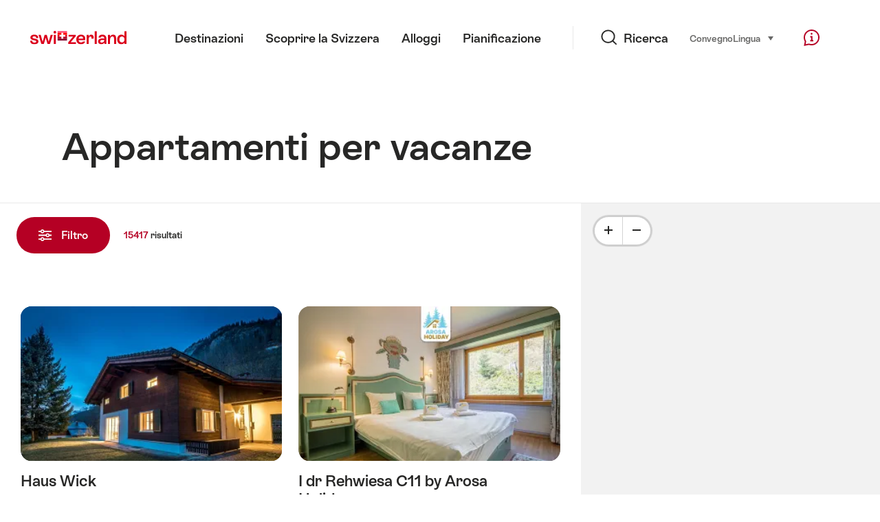

--- FILE ---
content_type: text/html;charset=UTF-8
request_url: https://chalet.myswitzerland.com/appartamento/?p=169
body_size: 45123
content:
<!DOCTYPE html>
<html class="no-js" dir="ltr" itemscope lang="it">
<head>
    <meta charset="utf-8">
<script>
    (function(w, d, s, l, i) {
        w[l] = w[l] || [];w[l].push({
            'gtm.start' : new Date().getTime(),
            event : 'gtm.js'
        });
        var f = d.getElementsByTagName(s)[0],
            j = d.createElement(s),
            dl = l != 'dataLayer' ? '&l=' + l : '';
        j.async = true;
        j.src = 'https://www.googletagmanager.com/gtm.js?id=' + i + dl;f.parentNode.insertBefore(j, f);
    })(window, document, 'script', 'dataLayer', 'GTM-K3Q6QXG');
</script>

<meta content="width=device-width, initial-scale=1.0" name="viewport">
<meta content="app-id=588419227" name="apple-itunes-app">
<meta content="app-id=com.myswitzerland.familyapp&amp;hl=de" name="google-play-app">
<meta content="/assets/img/graphics/mstile-310x310.png" name="msapplication-TileImage">
<link href="/assets/img/graphics/favicon-16x16.png" rel="icon" sizes="16x16" type="image/png">
<link href="/assets/img/graphics/favicon-32x32.png" rel="icon" sizes="32x32" type="image/png">
<link href="/assets/img/graphics/favicon-96x96.png" rel="icon" sizes="96x96" type="image/png">
<link href="/assets/img/graphics/android-icon-192x192.png" rel="icon" sizes="192x192" type="image/png">
<link href="/assets/img/graphics/apple-touch-icon-180x180.png" rel="apple-touch-icon" sizes="180x180" type="image/png">
<link rel="preload" href="https://chalet.myswitzerland.com/assets/fonts/STAllegra-Semibold.woff2" as="font" crossorigin type="font/woff2">
<link rel="preload" href="https://chalet.myswitzerland.com/assets/fonts/STAllegra-Regular.woff2" as="font" crossorigin type="font/woff2">


    <title>Appartamenti per vacanze | Svizzera Turismo</title>
    <meta name="description" content="Benvenuti nel portale degli appartamenti di Svizzera Turismo. Trovate un appartamento in maniera semplice e rapida. Definite i dati principali della vostra vacanza: data di partenza, durata del soggiorno, regione, località, prezzo e qualità dell&#39;appartamento per vacanze. Definite il numero di locali, il numero di persone, il tipo di immobile e la posizione dell&#39;appartamento desiderato. Immettete gli extra desiderati: parcheggio, piscina, TV, lavastoviglie o lavatrice. Cliccate su «Cerca» ed avrete così una panoramica di tutti gli immobili che corrispondono ai vostri criteri di ricerca.">
    <!-- Open Graph data -->
    <meta content="article" property="og:type">
    <meta property="og:title" content="Appartamenti per vacanze | Svizzera Turismo">
    <meta property="og:description" content="Benvenuti nel portale degli appartamenti di Svizzera Turismo. Trovate un appartamento in maniera semplice e rapida. Definite i dati principali della vostra vacanza: data di partenza, durata del soggiorno, regione, località, prezzo e qualità dell&#39;appartamento per vacanze. Definite il numero di locali, il numero di persone, il tipo di immobile e la posizione dell&#39;appartamento desiderato. Immettete gli extra desiderati: parcheggio, piscina, TV, lavastoviglie o lavatrice. Cliccate su «Cerca» ed avrete così una panoramica di tutti gli immobili che corrispondono ai vostri criteri di ricerca.">
    <!-- Schema.org markup for Google+ -->
    <meta itemprop="name" content="Appartamenti per vacanze | Svizzera Turismo">
    <meta itemprop="description" content="Benvenuti nel portale degli appartamenti di Svizzera Turismo. Trovate un appartamento in maniera semplice e rapida. Definite i dati principali della vostra vacanza: data di partenza, durata del soggiorno, regione, località, prezzo e qualità dell&#39;appartamento per vacanze. Definite il numero di locali, il numero di persone, il tipo di immobile e la posizione dell&#39;appartamento desiderato. Immettete gli extra desiderati: parcheggio, piscina, TV, lavastoviglie o lavatrice. Cliccate su «Cerca» ed avrete così una panoramica di tutti gli immobili che corrispondono ai vostri criteri di ricerca.">

    <!-- Twitter Card data -->
    <meta content="summary" name="twitter:card">
    <meta name="twitter:title" content="Appartamenti per vacanze | Svizzera Turismo">
    <meta name="twitter:description" content="Benvenuti nel portale degli appartamenti di Svizzera Turismo. Trovate un appartamento in maniera semplice e rapida. Definite i dati principali della vostra vacanza: data di partenza, durata del soggiorno, regione, località, prezzo e qualità dell&#39;appartamento per vacanze. Definite il numero di locali, il numero di persone, il tipo di immobile e la posizione dell&#39;appartamento desiderato. Immettete gli extra desiderati: parcheggio, piscina, TV, lavastoviglie o lavatrice. Cliccate su «Cerca» ed avrete così una panoramica di tutti gli immobili che corrispondono ai vostri criteri di ricerca.">
    <meta name="twitter:creator" content="Svizzera Turismo">

    <meta property="og:site_name" content="Svizzera Turismo"/>
    <meta property="og:image" content=""/>
    <meta property="og:url" content="https://chalet.myswitzerland.com/appartamento/?p=169"/>
    
    <meta name="author" content="Svizzera Turismo"/>

    <link rel="canonical" href="https://chalet.myswitzerland.com/appartamento/?p=169"/>
    <link rel="alternate" hreflang="de" href="https://chalet.myswitzerland.com/ferienwohnung/?p=169"/><link rel="alternate" hreflang="fr" href="https://chalet.myswitzerland.com/location-vacances/?p=169"/><link rel="alternate" hreflang="it" href="https://chalet.myswitzerland.com/appartamento/?p=169"/><link rel="alternate" hreflang="en" href="https://chalet.myswitzerland.com/holiday-rentals/?p=169"/><link rel="alternate" hreflang="es" href="https://chalet.myswitzerland.com/apartamento/?p=169"/><link rel="alternate" hreflang="nl" href="https://chalet.myswitzerland.com/vakantieappartement/?p=169"/><link rel="alternate" hreflang="ru" href="https://chalet.myswitzerland.com/holiday-rentals-ru/?p=169"/><link rel="alternate" hreflang="pt" href="https://chalet.myswitzerland.com/holiday-rentals-pt/?p=169"/><link rel="alternate" hreflang="zh" href="https://chalet.myswitzerland.com/holiday-rentals-zh/?p=169"/><link rel="alternate" hreflang="zo" href="https://chalet.myswitzerland.com/holiday-rentals-zo/?p=169"/><link rel="alternate" hreflang="ko" href="https://chalet.myswitzerland.com/holiday-rentals-ko/?p=169"/><link rel="alternate" hreflang="ar" href="https://chalet.myswitzerland.com/holiday-rentals-ar/?p=169"/><link rel="alternate" hreflang="ja" href="https://chalet.myswitzerland.com/holiday-rentals-ja/?p=169"/><link rel="alternate" hreflang="pl" href="https://chalet.myswitzerland.com/mieszkania/?p=169"/><link rel="alternate" hreflang="cs" href="https://chalet.myswitzerland.com/apartmany/?p=169"/>

    
    <meta name="robots" content="index, follow"/>

    <script id="svgicons-script">
  (function (url, revision) {
    var storage = window.localStorage || {};
    if (!storage.svgicons || storage.svgicons_revision != revision) {
      document.write('<link rel="preload as="image" data-revision="' + revision + '" href="' + url + '" id="svgicons">');
    } else {
      document.write('<meta name="svgicons" data-revision="' + revision + '" content="' + url + '" id="svgicons">');
    }
  })( "/assets/img/svg-sprite.svg", '394faaf041a0d50e82b4484d91e7cbd53792b4c9bf06cd4ddf13a7dc655d3065');

  // The revision (second parameter) should change whenever the svg sprite (json) changes.
  // e.g. you can use the modification timestamp of the json file.
</script>

    <script>
  window.app_config = {
    language: document.querySelector("html").getAttribute("lang"),
    assetsDirectory: "/assets",
    locale: {
      watchlist: {
        storage: "watchlist",
        defaultName: "??watchlist_default_name_it??",
        removed: "??watchlist_removed_it??"
      },
      autocomplete: {
        selected: "${value}. ${selected} di ${total} selezionati.",
        complete: "La vostra selezione: ${value}",
        found: "${count} suggerimenti. Selezionare con i tasti freccia su o gi\u00F9.",
        notfound: "Non sono stati trovati suggerimenti adeguati"
      },
      date: {
        "date-picker-instruction": "Eleggere la data con tasto freccia ",
        firstDayOfWeek: 1,
        dateFormat: null,
        today: "Oggi",
        disabled: "Non disponibile",
        "prev-month": "Un mese addietro ",
        "next-month": "Un mese avanti ",
        months: [
          "Gennaio",
          "Febbraio",
          "Marzo",
          "Aprile",
          "Maggio",
          "Giugno",
          "Luglio",
          "Agosto",
          "Settembre",
          "Ottobre",
          "Novembre",
          "Dicembre"
        ],
        monthsShort: [
          "Gen",
          "Feb",
          "Mar",
          "Apr",
          "Mag",
          "Giu",
          "Lug",
          "Ago",
          "Set",
          "Ott",
          "Nov",
          "Dic"
        ],
        weekdays: [
          "Domenicale",
          "Luned\u00EC",
          "Marted\u00EC",
          "Mercoled\u00EC",
          "Gioved\u00EC",
          "Venerd\u00EC",
          "Sabato"
        ],
        weekdaysShort: [
          "Do",
          "Lu",
          "Ma",
          "Me",
          "Gi",
          "Ve",
          "Sa"
        ]
      },
      formerrors: {
        required: "??formerrors_required_it??",
        email: "??formerrors_email_it??",
        url: "??formerrors_url_it??",
        tel: "??formerrors_tel_it??",
        maxLength: "??formerrors_maxlength_it??",
        minLength: "??formerrors_minlength_it??",
        equal: "??formerrors_equal_it??",
        custom: "??formerrors_custom_it??"
      },
      geolocation: {
        PERMISSION_DENIED: 'Der Benutzer hat die Ermittlung der Position nicht erlaubt.',
        POSITION_UNAVAILABLE: 'Die Position ist nicht verfügbar.',
        TIMEOUT: 'Das Zeitlimit für die Ermittlung der Position wurde überschritten.',
        UNKNOWN_ERROR: 'Unbekannter Fehler bei der Ermittlung der Position.'
      },
      map: {
        "copyright-swisstopo": "Geodaten © swisstopo"
      },
      weather: {
        w1: "??detail_weather_01_it??",
        w2: "??detail_weather_02_it??",
        w3: "??detail_weather_03_it??",
        w4: "??detail_weather_04_it??",
        w5: "??detail_weather_05_it??",
        w6: "??detail_weather_06_it??",
        w7: "??detail_weather_07_it??",
        w8: "??detail_weather_08_it??",
        w9: "??detail_weather_09_it??",
        w10: "??detail_weather_10_it??",
        w11: "??detail_weather_11_it??",
        w12: "??detail_weather_12_it??",
        w13: "??detail_weather_13_it??",
        w14: "??detail_weather_14_it??",
        w15: "??detail_weather_15_it??",
        w16: "??detail_weather_16_it??",
        w17: "??detail_weather_17_it??",
        w18: "??detail_weather_18_it??",
        w19: "??detail_weather_19_it??",
        w20: "??detail_weather_20_it??",
        w21: "??detail_weather_21_it??",
        w22: "??detail_weather_22_it??",
        w23: "??detail_weather_23_it??",
        w24: "??detail_weather_24_it??",
        w25: "??detail_weather_25_it??",
        w26: "??detail_weather_26_it??",
        w27: "??detail_weather_27_it??",
        w28: "??detail_weather_28_it??",
        w29: "??detail_weather_29_it??",
        w30: "??detail_weather_30_it??"
      },
      overlay: {
        closeButton: 'Overlay schliessen',
        iframeNotAccessible: 'Dieses Element ist nicht barrierefrei zugänglich.'
      }
    },
    google: {
      maps: {
        key: "AIzaSyCYlPxaWedZYP-fURKWamK6rtJb24LIiCo"
      }
    },
    algolia: {
      app: "LMQVZQEU2J",
      key: "913f352bafbf1fcb6735609f39cc7399",
      index: "myst_it",
      searchResultsUrl: "//www.myswitzerland.com/it/search",
      facetTypes: {
        Accommodation: "Accommodation",
        Art: "Arte",
        Climate_Overview_Page: "Clima",
        Default_Page: "Pagina",
        Event: "Event",
        Experience: "Scoprire",
        Finder_Page: "Filtro pagina",
        Food: "Mangiare \u0026 bere",
        Form: "Formulario",
        Home_Page: "Homepage",
        Info_Overview_Page: "Information",
        Info_Section_Page: "Information",
        Info: "Page",
        Landing_Page: "Pagina",
        News: "Notizie",
        Offer: "Offerta",
        Organisation: "Organisation",
        Place: "Luogo",
        Planning_Information: "Planning Information",
        Recipe: "Ricetta",
        Restaurant: "Restaurant",
        Root_Page: "Pagina",
        Route: "Percorso",
        Storytelling_Page: "Story",
        Touristic_Object_Overview_Page: "Touristic objects overview",
        Whitelabel_Page: "Partner",
      }
    },
    guidle: {
      apiPois: 'https://www.guidle.com/m_ekUNmn/Schweiz-Tourismus/Webcams/?language={lang}',
      apiDetail: 'https://www.guidle.com/m_ekUNmn/Schweiz-Tourismus/Webcams/?templateVariant=json&offerIds={id}&language={lang}',
      apiHistory: 'https://www.guidle.com/api/rest/2.0/webcam/historic-pictures/{id}'
    }
  }
</script>

<script async src="https://www.googletagservices.com/tag/js/gpt.js"></script>
    <script>
  if (window.matchMedia && window.matchMedia('(prefers-color-scheme: dark)').matches) {
    const darkStyles = "/assets/css/ui-dark.css?d673430d1f20ac2969c0355a760faf7121ac19427cb1d0f9dfcc641b0f7e230e";
    document.write(`<link href="${darkStyles}" rel="stylesheet">`);
  } else {
    const styles = "/assets/css/ui.css?ae9b86d705dfc488a6f403346e2bd218b37ba8e8604f86f4ab5a6a3c16706cdc";
    document.write(`<link href="${styles}" rel="stylesheet">`);
  }
</script>
<noscript>
    <link rel="stylesheet" href="/assets/css/ui.css?ae9b86d705dfc488a6f403346e2bd218b37ba8e8604f86f4ab5a6a3c16706cdc">
</noscript>

</head>
<body>
<noscript>
    <iframe src="https://www.googletagmanager.com/ns.html?id=GTM-K3Q6QXG" height="0" width="0" style="display:none;visibility:hidden"></iframe>
</noscript>
<div id="body">
    <header class="Header" data-js-autobreak="small" data-js-nav id="Header">
    <p aria-level="1" class="visuallyhidden" role="heading">Navigare su myswitzerland.com</p>
    <nav aria-describedby="Skiplinks--h2" class="Skiplinks" data-js-skiplinks id="Skiplinks">
        <h2 class="visuallyhidden" id="Skiplinks--h2">Navigazione rapida</h2>
        <ul>
            <li><a accesskey="1" href="#main-content" title="[ALT + 1]">Contenuto</a></li>
            <li><a accesskey="2" href="/" title="[ALT + 2]">Pagina iniziale</a></li>
            <li><a accesskey="3" href="#headermainnav" title="[ALT + 3]">Navigazione</a></li>
            <li><a accesskey="4" href="#TO_BE_DEFINED" title="[ALT + 4]">Sitemap</a></li>
            <li><a accesskey="5" aria-expanded="false" data-flyout='{"focusInside":"input"}' data-js-flyout href="#searchOverlay" title="[ALT + 5]">Ricerca</a></li>
        </ul>
    </nav>

    <div class="Overlay is-collapsed" data-flyout='{"syncstate":{"html, body":"is-overlaid"},"openAnimated":true,"closeAnimated":true,"arrowElements":false,"history":"searchOverlay"}' id="searchOverlay">
        <button class="Overlay--close" data-flyout-el="close" type="button">
            <span class="visuallyhidden">Chiudi la navigazione</span>
        </button>
        <div class="Overlay--content">
            <div class="Search" data-imageconfig="w_{w},h_{h},c_fill,g_auto,f_auto,q_auto,e_sharpen:50/" data-imagepath="https://media.myswitzerland.com/image/fetch/" data-js-search data-minlength="2" data-path="https://www.myswitzerland.com/it">
    <div class="js-search--app">
        <script type="application/json">
            {
                "searchLegend": "Ricercare",
                "placeholder": "Inserisci termine di ricerca",
                "searchButton": "Ricerca",
                "resultsFound": "risultati",
                "showAll": "Mostra tutti i risultati",
                "showPage": "Mostra pagina"
            }
        </script>
    </div>
</div>

        </div>
        <button class="FocusOnly" data-flyout-el="close" type="button">Chiudi la navigazione</button>
    </div>

    <div class="Header--nav is-hidden-mobilenav" data-js-autobreak="small">
        <div class="Header--nav--logo">
            <a class="HeaderLogo" href="//www.myswitzerland.com/it/" id="headerlogo" title="MySwitzerland">
    <span class="HeaderLogo--picto Icon" data-picto="logo-switzerland-flag">
        <svg aria-hidden="true"><use xlink:href="#picto-logo-switzerland-flag"></use></svg>
    </span>
</a>


        </div>

        <div class="Header--navLeft">
            <div class="Header--nav--main ResponsiveHolder" data-js-responsive-content='{"target":"headermainnav","breakpoint":"tablet-portrait","type":"above"}'>
                <nav class="HeaderMainNav" id="headermainnav">
                    <h2 class="visuallyhidden">Navigazione principale</h2>
                    <ul class="HeaderMainNav--list">
                        <li><a class="HeaderMainNav--link" href="https://www.myswitzerland.com/it/destinazioni/"> <span class="HeaderMainNav--link--text">Destinazioni</span></a></li>
                        <li><a class="HeaderMainNav--link" href="https://www.myswitzerland.com/it/scoprire-la-svizzera/"> <span class="HeaderMainNav--link--text">Scoprire la Svizzera</span></a></li>
                        <li><a class="HeaderMainNav--link" href="https://www.myswitzerland.com/it/alloggi/"> <span class="HeaderMainNav--link--text">Alloggi</span></a></li>
                        <li><a class="HeaderMainNav--link" href="https://www.myswitzerland.com/it/pianificazione/"> <span class="HeaderMainNav--link--text">Pianificazione</span></a></li>
                    </ul>
                </nav>
            </div>
        </div>
        <div class="Header--nav--services" data-hidden="true" data-js-collapsible='{"group":"subnav","syncstate":{".Header--nav":"is-servicenav-open"}}' id="headerservicenavcontainer">
            <h2 class="visuallyhidden">Ricerca</h2>
            <a aria-expanded="false" class="HeaderSearch" data-flyout-target="searchOverlay" data-flyout='{"focusInside":"input"}' data-js-flyout href="#searchOverlay">
                <span class="Icon" data-picto="service-search">
                    <svg aria-hidden="true"><use xlink:href="#picto-service-search"></use></svg>
                </span>
                <span class="HeaderSearch--text">Ricerca</span>
            </a>
        </div>
        <div class="Header--nav--meta ResponsiveHolder" data-js-responsive-content='{"target":"headermetanav","breakpoint":"tablet-portrait","type":"above"}'>
            <div class="HeaderMetaNav" id="headermetanav">
    <h2 class="visuallyhidden">Lingua, regione e link importante</h2>
    <ul class="HeaderMetaNav--list">
        <li class="HeaderMetaNav--item">
            <a class="" href="https://www.myswitzerland.com/meetings/"> Convegno </a>
        </li>

        <li class="HeaderMetaNav--item">
            <div class="Flyout HeaderMetaNav--languages bottom">
                <a href="#u86" class="Flyout--trigger" data-js-flyout="true" aria-controls="u86" aria-expanded="false">
                    <span class="Icon before inline" data-picto="globe">
                        <svg aria-hidden="true"><use xlink:href="#picto-globe"></use></svg>
                    </span>
                    Lingua
                    <span class="visuallyhidden">seleziona (clicca per vedere)</span>
                </a>
                <div class="Flyout--content is-collapsed" id="u86">
                    <div class="Flyout--content--inner" data-js-selfalign>
                        <div class="HeaderMetaNav--languages">
    <ul class="LinkList menu">
        
        <li>
            <a class="Link black small" href="https://chalet.myswitzerland.com/ferienwohnung/?p=169">Deutsch</a>
        </li>
        
        <li>
            <a class="Link black small" href="https://chalet.myswitzerland.com/location-vacances/?p=169">Français</a>
        </li>
        
        <li>
            <a class="Link black small is-active" href="https://chalet.myswitzerland.com/appartamento/?p=169">Italiano</a>
        </li>
        
        <li>
            <a class="Link black small" href="https://chalet.myswitzerland.com/holiday-rentals/?p=169">English</a>
        </li>
        
        <li>
            <a class="Link black small" href="https://chalet.myswitzerland.com/apartamento/?p=169">Español</a>
        </li>
        
        <li>
            <a class="Link black small" href="https://chalet.myswitzerland.com/vakantieappartement/?p=169">Nederlands</a>
        </li>
        
        <li>
            <a class="Link black small" href="https://chalet.myswitzerland.com/holiday-rentals-ru/?p=169">Русский</a>
        </li>
        
        <li>
            <a class="Link black small" href="https://chalet.myswitzerland.com/holiday-rentals-pt/?p=169">Português</a>
        </li>
        
        <li>
            <a class="Link black small" href="https://chalet.myswitzerland.com/holiday-rentals-zh/?p=169">中文简体</a>
        </li>
        
        <li>
            <a class="Link black small" href="https://chalet.myswitzerland.com/holiday-rentals-zo/?p=169">中文繁体</a>
        </li>
        
        <li>
            <a class="Link black small" href="https://chalet.myswitzerland.com/holiday-rentals-ko/?p=169">한국어</a>
        </li>
        
        <li>
            <a class="Link black small" href="https://chalet.myswitzerland.com/holiday-rentals-ar/?p=169">العربية</a>
        </li>
        
        <li>
            <a class="Link black small" href="https://chalet.myswitzerland.com/holiday-rentals-ja/?p=169">日本語</a>
        </li>
        
        <li>
            <a class="Link black small" href="https://chalet.myswitzerland.com/mieszkania/?p=169">Polski</a>
        </li>
        
        <li>
            <a class="Link black small" href="https://chalet.myswitzerland.com/apartmany/?p=169">Česky</a>
        </li>
    </ul>
</div>

                        
                        <button class="FocusOnly" data-flyout-el="close" type="button">Chiudi la lingua</button>
                    </div>
                </div>
            </div>
        </li>
    </ul>
</div>

        </div>
        <nav class="HeaderServiceNav">
            <h2 class="visuallyhidden">Service Navigation</h2>
            <ul class="HeaderServiceNav--list">
                <li>
                    <a href="//help.myswitzerland.com/hc/" class="HeaderServiceNav--link" data-js-tooltip="bottom compact t-xxs t-red t-bold" title="Aiuto e contatto">
                        <span class="Icon red" data-picto="service-contact">
                            <svg aria-hidden="true"><use xlink:href="#picto-service-contact"></use></svg>
                        </span>
                        <span class="visuallyhidden">Aiuto e contatto</span>
                    </a>
                </li>
                <li class="is-visible-tablet-portrait">
                    <a href="" class="HeaderServiceNav--link" data-js-tooltip="bottom compact t-xxs t-red t-bold" title="Nel mio ambiente">
                        <span class="Icon red" data-picto="service-around-me">
                            <svg aria-hidden="true"><use xlink:href="#picto-service-around-me"></use></svg>
                        </span>
                        <span class="visuallyhidden">Nel mio ambiente</span>
                    </a>
                </li>
            </ul>
        </nav>
    </div>
    <button aria-controls="headerservicenavcontainer" aria-expanded="false" aria-hidden="true" class="Header--nav--showServices" data-collapsible-el="toggle" tabindex="-1"></button>

    <div class="HeaderMobile" data-js-autobreak="small">
    <div class="HeaderMobile--header">
        <a class="HeaderLogo" href="//www.myswitzerland.com/it/" id="headerlogo" title="MySwitzerland">
    <span class="HeaderLogo--picto Icon" data-picto="logo-switzerland-flag">
        <svg aria-hidden="true"><use xlink:href="#picto-logo-switzerland-flag"></use></svg>
    </span>
</a>



        <button aria-controls="mobilenav" aria-expanded="false" class="HeaderMobile--toggle" data-js-flyout>
            <span class="HeaderMobile--toggle--label"> Menu <span class="visuallyhidden">Aprire le navigazione</span>
            </span>
        </button>
    </div>
    <div class="HeaderMobile--nav is-collapsed" data-flyout='{"syncstate":{"#Header, html":"is-mobile-open"},"closeAnimated":true,"arrowElements":"[aria-controls], a[href]"}' id="mobilenav">
        <div class="HeaderMobile--nav--main">
            <div class="HeaderMobile--nav--head">
                <button class="HeaderMobile--nav--close" data-flyout-el="close">
                    <span class="visuallyhidden">Chiudi la navigazione</span>
                </button>
                <h2 class="visuallyhidden">Ricercare</h2>
<a aria-expanded="false" class="HeaderSearch" data-flyout='{"focusInside":"input","syncstate":{".HeaderMobile--nav":"is-search-open"},"openAnimated":true,"closeAnimated":true}' data-js-flyout href="#searchOverlay">
    <span class="Icon" data-picto="service-search">
        <svg aria-hidden="true"><use xlink:href="#picto-service-search"></use></svg>
    </span>
    <span class="HeaderSearch--text">Ricerca</span>
</a>

            </div>
            <div class="HeaderMobile--nav--body">
                <nav class="HeaderMobileMainNav">
                    <h2 class="visuallyhidden">Navigazione principale</h2>
                    <ul class="HeaderMobileMainNav--list">
                        <li><a class="HeaderMobileMainNav--link home" href="/">Home</a></li>
                        <li><a class="HeaderMobileMainNav--link" href="https://www.myswitzerland.com/it/destinazioni/"> Destinazioni </a></li>
                        <li><a class="HeaderMobileMainNav--link" href="https://www.myswitzerland.com/it/scoprire-la-svizzera/"> Scoprire la Svizzera </a></li>
                        <li><a class="HeaderMobileMainNav--link" href="https://www.myswitzerland.com/it/alloggi/"> Alloggi </a></li>
                        <li><a class="HeaderMobileMainNav--link" href="https://www.myswitzerland.com/it/pianificazione/"> Pianificazione </a></li>
                    </ul>
                </nav>
                <div class="ResponsiveHolder" data-js-responsive-content='{"target":"headermetanav","breakpoint":"tablet-portrait","type":"below"}'></div>
            </div>
            <div class="HeaderMobile--nav--foot">
                
<div class="HeaderServiceNavMobile" data-js-headerservicenavmobile id="HeaderServiceNavMobile">
    <h2 class="visuallyhidden">Service Navigation</h2>
    <ul class="HeaderServiceNavMobile--list">
        <li>
            <a class="HeaderServiceNavMobile--item--link" data-js-headerservicenavmobile-el href=""> 
                <span class="Icon" data-picto="location"> 
                    <svg aria-hidden="true"><use xlink:href="#picto-location"></use></svg>
                </span> 
                <span class="HeaderServiceNavMobile--item--link--text">Mappa</span>
            </a>
        </li>
        <li>
            <a class="HeaderServiceNavMobile--item--link" data-js-headerservicenavmobile-el href=""> 
                <span class="Icon" data-picto="service-contact"> 
                    <svg aria-hidden="true"><use xlink:href="#picto-service-contact"></use></svg>
                </span> 
                <span class="HeaderServiceNavMobile--item--link--text">Aiuto e contatto</span>
            </a>
        </li>
    </ul>
</div>

            </div>
        </div>
        <div class="HeaderMobile--nav--sub ResponsiveHolder" data-js-responsive-content='{"target":"headersubnav","breakpoint":"tablet-portrait","type":"below"}'></div>
    </div>
</div>
    <div class="Header--background"></div>
</header>



    <div class="site-content" id="main-content" role="main">
        <div data-filter-update="pageheader">
            <header class="StageTitle compact">
    <div class="StageTitle--content">
        <div class="StageTitle--main">
            <h1 class="StageTitle--title">Appartamenti per vacanze</h1>
        </div>
    </div>
</header>
        </div>
        <script>
  window.filterFormToUrl = function (form) {
    var config = {};
    [].forEach.call(form.querySelectorAll('[data-url-sort],[data-default-value]'), function (el) {
      var param = el.getAttribute('data-param') || el.getAttribute('name');
      config[param] = {
        default: el.getAttribute('data-default-value') || '',
        sort: parseInt(el.getAttribute('data-url-sort'), 10) || 0,
        maxIndex: parseInt(el.getAttribute('data-allow-index'), 10) || 0,
        urlPlaceholder: el.getAttribute('data-url-placeholder')
      };
    });
    [].forEach.call(form.elements, function (el) {
      var param = el.getAttribute('name');
      if (param && !config[param]) {
        config[param] = {
          default: '',
          sort: 0,
          maxIndex: 0,
          urlPlaceholder: null
        };
      }
    });

    function convertFormData(form) {
      var key,
        hash = {},
        array = [];
      for (key in config) {
        hash[key] = config[key];
        hash[key].values = [];
        hash[key].key = key;
        array.push(hash[key]);
      }
      [].forEach.call(form.elements, function (el) {
        var name = el.name;
        var value = el.value;
        var type = el.type;
        if (
          name &&
          !el.disabled &&
          type !== 'submit' &&
          type !== 'reset' &&
          type !== 'button' &&
          ((type !== 'radio' && type !== 'checkbox') || el.checked) &&
          hash[name]
        ) {
          hash[name].values.push(value);
        }
      });
      return array;
    }

    function generateURL(form) {
      var path = [];
      var query = [];
      var noIndex = false;
      var item;

      function addTo(path, value) {
        if (item.values.length > item.maxIndex) {
          noIndex = true;
        }
        path.unshift(value);
      }

      var data = convertFormData(form);
      data = data.sort(function (a, b) {
        if (a.sort !== b.sort) {
          return a.sort - b.sort;
        }
        if (a.key < b.key) {
          return -1;
        }
        if (a.key > b.key) {
          return 1;
        }
        return 0;
      });
      for (var i = data.length - 1; i >= 0; i--) {
        item = data[i];
        item.value = item.values.sort().join('.');
        if (typeof item.urlPlaceholder === 'string') {
          if (item.value !== item.default || (item.urlPlaceholder && path.length > 0)) {
            addTo(path, (item.value || '').replace(/\s/g, '-') || item.urlPlaceholder);
          }
        } else {
          if (item.value !== item.default) {
            addTo(query, item.key + '=' + encodeURIComponent(item.value));
          }
        }
      }
      if (noIndex) {
        query.push('noidx=1');
      }
      var pathString = path.join('/');
      if (pathString) {
        pathString = '/' + pathString + '/';
      }
      var queryString = query.join('&');
      if (queryString) {
        pathString += '?' + queryString;
      }
      return pathString;
    }

    var formUrl = generateURL(form);
    if (!formUrl.startsWith('/')) {
      formUrl = '/' + formUrl;
    }
    var pageUrl = "/appartamento";
    return pageUrl + formUrl;
  }

  window.filterFormToCountUrl = function (form) {
    var query = jQuery.param(
      jQuery(form).serializeArray().sort(function (a, b) {
        return a.name < b.name ? -1 : a.name === b.name ? 0 : 1;
      })
    );
    var resultCountUrl = "/filterResultCount";
    return resultCountUrl + "?" + query;
  };

  var validateRegionFilter = function (input) {
    var formEl = input.form;
    var groupEl = formEl.querySelector('.FilterRegion');
    var inputRegion = groupEl.querySelector('input[name=place]');
    var inputRadius = groupEl.querySelector('select');
    var outputRadius = groupEl.querySelector('input[name=rad]');
    var value = inputRegion.value && inputRadius.value;
    if (value != outputRadius.value) {
      outputRadius.value = value;
      var evt = document.createEvent('Event');
      evt.initEvent('change', true, false);
      outputRadius.dispatchEvent(evt);
    }
  }
</script>


<form action="/" class="Filter" data-js-filter='{"update":"#header,#headerMetaNav,#pageheader,#filterGridView,#filterHeader","map":{"input":"map"}}' id="filterFinderPage" method="GET">

    <div class="Filter--cockpit" data-filter-el="cockpit" data-flyout='{"syncstate":{"#filterView":"is-cockpit-opened","html":"is-filter-visible"},"focusInside":true,"openAnimated":true,"closeAnimated":true,"arrowElements":false,"reposition":false,"autoScroll":true,"restoreScroll":false}' id="filtercockpit">
        <aside class="FilterCockpit">
    <div class="FilterCockpit--header">
        <h2 class="FilterCockpit--header--title">
            Filtro <span class="visuallyhidden">- Filtra i risultati e modifica la rappresentazione</span>
        </h2>
        <div class="FilterCockpit--header--results">
            <span class="FilterCockpit--header--count"> 15417 </span> risultati
        </div>
        <button class="FilterCockpit--close" data-flyout-el="close" type="button">
            <span class="visuallyhidden">Chiudi</span>
        </button>
        <button class="Button icon-after small red FilterHeader--filterToggle expanded" type="button" data-flyout-el="close">
            Chiudi <span class="Icon after inline" data-icon="close-small"></span>
        </button>
    </div>
    <div class="FilterCockpit--inner" data-filter-update="cockpit">
        <ul class="FilterCockpit--sections">
            <li><fieldset class="FilterCockpitSection js-FilterSection">
    <legend class="FilterCockpitSection--legend">
        <h3 class="FilterCockpitSection--title">
            <button aria-controls="u167" aria-expanded="true" class="FilterCockpitSection--button" type="button">Località</button>
        </h3>
    </legend>
    <div class="FilterCockpitSection--body" data-hidden="false" data-js-collapsible='{"animateSize":true,"savestate":true}' id="u167">
        <div class="FilterCockpitSection--body--inner">
            
<div class="FilterRegion">
    <div data-js-regionchooser>
        <script id="u4">
            document.getElementById("u4").fn = {
                render : function() {
                    with(this)return _c("div", {
                        staticClass : "FilterRegion--form"
                    }, [ _c("div", {
                        staticClass : "FilterRegion--search",
                        class : {
                            "has-value" : region.selectedLabel
                        }
                    }, [ _c("div", {
                        staticClass : "BasicInput"
                    }, [ _c("label", {
                        staticClass : "visuallyhidden",
                        attrs : {
                            for : id + "_region"
                        }
                    }, [ _v(_s(locale.region)) ]), _v(" "), _c("input", {
                        directives : [ {
                            name : "model",
                            rawName : "v-model",
                            value : region.selectedLabel,
                            expression : "region.selectedLabel"
                        } ],
                        attrs : {
                            "data-default-flyout-title" : locale.defaultTitle,
                            "data-default-values" : defaultRegionLabels.join(","),
                            "data-values" : JSON.stringify(Object.values(region.values)),
                            id : id + "_region",
                            placeholder : locale.regionPlaceholder,
                            autocomplete : "off",
                            "data-js-autocomplete" : '{"autoselect":true}',
                            type : "text"
                        },
                        domProps : {
                            value : region.selectedLabel
                        },
                        on : {
                            blur : function(e) {
                                onBlur()
                            },
                            input : function(e) {
                                e.target.composing || $set(region, "selectedLabel", e.target.value)
                            }
                        }
                    }), _v(" "), _c("button", {
                        staticClass : "FilterRegion--reset",
                        on : {
                            click : function(e) {
                                resetRegion()
                            }
                        }
                    }, [ _c("span", {
                        staticClass : "Icon",
                        attrs : {
                            "data-icon" : "remove"
                        }
                    }), _v(" "), _c("span", {
                        staticClass : "visuallyhidden"
                    }, [ _v(_s(locale.selectNoRegion)) ]) ]) ]) ]) ])
                },
                staticRenderFns : [],
                data : {
                    id : "u1",
                    regionInput : "inputRegion",
                    locale : {
                        region : "Localit\u00E0",
                        regionPlaceholder : "Cerca localit\u00E0",
                        defaultTitle : "Ricerche frequenti",
                        notFound : "Non \u00E8 stata trovata alcuna proposta adatta.",
                        selectNoRegion : null
                    },
                    region : {
                        values : {"zermatt":"Zermatt","riederalp":"Riederalp","bettmeralp":"Bettmeralp","saas-fee":"Saas-Fee","nendaz":"Nendaz","leukerbad":"Leukerbad","blatten-belalp":"Blatten-Belalp","verbier":"Verbier","grimentz":"Grimentz","les-collons-thyon":"Les Collons Thyon","crans-montana":"Crans-Montana","bellwald":"Bellwald","graechen":"Grächen","st-luc":"St-Luc","saas-grund":"Saas-Grund","anzere":"Anzère","veysonnaz":"Veysonnaz","fiesch":"Fiesch","ernen":"Ernen","saas-almagell":"Saas-Almagell","ovronnaz":"Ovronnaz","buerchen":"Bürchen","wiler-loetschental":"Wiler (Lötschental)","rosswald":"Rosswald","oberwald":"Oberwald","muenster-goms":"Münster (Goms)","zinal":"Zinal","ulrichen":"Ulrichen","fieschertal":"Fieschertal","heremence":"Hérémence","chandolin":"Chandolin","reckingen":"Reckingen","unterbaech":"Unterbäch","champex-lac":"Champex-Lac","binn":"Binn","champery":"Champéry","blitzingen":"Blitzingen","la-tzoumaz":"La Tzoumaz","les-crosets":"Les Crosets","obergesteln":"Obergesteln","les-agettes-mayens-de-sion":"Les Agettes (Mayens de Sion)","taesch":"Täsch","le-bouveret":"Le Bouveret","champoussin":"Champoussin","brigerbad":"Brigerbad","breiten-moerel-filet-bister":"Breiten-Mörel-Filet-Bister","geschinen":"Geschinen","grengiols":"Grengiols","val-dilliez":"Val-d\u0027Illiez","vercorin":"Vercorin","albinen":"Albinen","visperterminen":"Visperterminen","evolene":"Evolène","lax":"Lax","briga":"Briga","toerbel":"Törbel","st-niklaus":"St. Niklaus","randogne":"Randogne","nemiaz-chamoson":"Némiaz (Chamoson)","randa":"Randa","la-forclaz-vs":"La Forclaz VS","morgins":"Morgins","biel-vs":"Biel VS","saas-balen":"Saas-Balen","kippel":"Kippel","ayer":"Ayer","niederwald":"Niederwald","naters":"Naters","ried-moerel":"Ried-Mörel","mund":"Mund","blatten-loetschental":"Blatten (Lötschental)","termen":"Termen","ried-brig":"Ried-Brig","sion":"Sion","vissoie":"Vissoie","ritzingen":"Ritzingen","iserables":"Isérables","st-martin-vs":"St-Martin VS","simplon-dorf":"Simplon Dorf","eischoll":"Eischoll","les-marecottes":"Les Marécottes","susten":"Susten","saviese":"Savièse","st-jean-vs":"St-Jean VS","stalden":"Stalden","inden":"Inden","salins":"Salins","bruson":"Bruson","ferden":"Ferden","les-hauderes":"Les Haudères","st-leonard":"St-Léonard","mollens-vs":"Mollens VS","grone-loye":"Grône / Loye","lens":"Lens","praz-de-fort":"Praz-de-Fort","grimisuat":"Grimisuat","sarreyer":"Sarreyer","arolla":"Arolla","la-fouly":"La Fouly","torgon":"Torgon","visp":"Visp","venthone":"Venthône","arbaz":"Arbaz","collombey-muraz":"Collombey-Muraz","la-sage":"La Sage","leuk-susten":"Leuk-Susten","martisberg":"Martisberg","vex":"Vex","rechy":"Réchy","gampel-jeizinen":"Gampel-Jeizinen","versegeres":"Versegères","ausserberg":"Ausserberg","st-gingolph":"St-Gingolph","mase":"Mase","vernamiege":"Vernamiège","chermignon":"Chermignon","orsieres":"Orsières","greich-goppisberg":"Greich-Goppisberg","arosa":"Arosa","davos":"Davos","samnaun":"Samnaun","lenzerheide":"Lenzerheide","scuol":"Scuol","st-moritz":"St. Moritz","sils-ie":"Sils i.E.","pontresina":"Pontresina","silvaplana":"Silvaplana","laax":"Laax","la-punt":"La Punt","celerina":"Celerina","samedan":"Samedan","zuoz":"Zuoz","flims":"Flims","sedrun":"Sedrun","savognin":"Savognin","obersaxen-mundaun":"Obersaxen Mundaun","disentis":"Disentis","brigels-breil":"Brigels / Breil","klosters":"Klosters","maloja":"Maloja","sent":"Sent","bever":"Bever","ftan":"Ftan","surcuolm":"Surcuolm","falera":"Falera","champfer":"Champfèr","valbella":"Valbella","spluegen":"Splügen","berguen-bravuogn":"Bergün / Bravuogn","madulain":"Madulain","poschiavo":"Poschiavo","pany":"Pany","zernez":"Zernez","bivio":"Bivio","tschierv":"Tschierv","rueras":"Rueras","parpan":"Parpan","lantsch-lenz":"Lantsch / Lenz","muestair":"Müstair","urmein":"Urmein","churwalden":"Churwalden","cunter":"Cunter","segnas":"Segnas","vella":"Vella","sta-maria-val-muestair":"Sta. Maria Val Müstair","cresta-avers":"Cresta (Avers)","riom-parsonz":"Riom-Parsonz","seewis-gr":"Seewis GR","lumbrein":"Lumbrein","andeer":"Andeer","s-chanf":"S-chanf","tarasp":"Tarasp","feldis-veulden":"Feldis / Veulden","st-antoenien":"St. Antönien","cumbel":"Cumbel","thalkirch":"Thalkirch","guarda":"Guarda","vicosoprano":"Vicosoprano","andiast":"Andiast","valendas":"Valendas","morissen":"Morissen","li-curt":"Li Curt","tenna":"Tenna","vattiz":"Vattiz","saas-im-praettigau":"Saas im Prättigau","juf-avers":"Juf (Avers)","lavin":"Lavin","ardez":"Ardez","ramosch":"Ramosch","waltensburg-vuorz":"Waltensburg / Vuorz","fuldera":"Fuldera","tinizong-rona":"Tinizong-Rona","s-carlo-gr":"S. Carlo GR","vaz-obervaz":"Vaz Obervaz","lohn-gr":"Lohn GR","vna":"Vnà","valchava":"Valchava","brail":"Brail","praez":"Präz","mathon":"Mathon","nufenen":"Nufenen","le-prese":"Le Prese","san-bernardino":"San Bernardino","flond":"Flond","tschappina-heinzenberg":"Tschappina (Heinzenberg)","vulpera":"Vulpera","tschlin":"Tschlin","salouf":"Salouf","castasegna":"Castasegna","thusis":"Thusis","roveredo-gr":"Roveredo GR","fidaz":"Fidaz","vignogn":"Vignogn","sagogn":"Sagogn","surrein":"Surrein","schmitten-albula":"Schmitten (Albula)","davos-wiesen":"Davos Wiesen","maienfeld":"Maienfeld","lue":"Lü","conters-praettigau":"Conters (Prättigau)","furna":"Furna","malix":"Malix","fideriser-heuberge-fideris":"Fideriser Heuberge - Fideris","trin":"Trin","degen":"Degen","mutten":"Mutten","zillis-reischen":"Zillis-Reischen","curaglia-medel":"Curaglia (Medel)","brusio":"Brusio","bondo":"Bondo","luzein":"Luzein","medels-im-rheinwald":"Medels im Rheinwald","ruschein":"Ruschein","siat":"Siat","rabius":"Rabius","latsch":"Latsch","buchen-praettigau":"Buchen (Prättigau)","sarn-heinzenberg":"Sarn (Heinzenberg)","bergell-bregaglia":"Bergell / Bregaglia","gruesch":"Grüsch","vals":"Vals","mesocco":"Mesocco","langwies":"Langwies","safien-platz":"Safien-Platz","ilanz":"Ilanz","vrin":"Vrin","malans-gr":"Malans GR","jenaz":"Jenaz","tartar":"Tartar","flerden":"Flerden","wergenstein":"Wergenstein","sufers":"Sufers","alvaneu-bad":"Alvaneu Bad","alvaneu-dorf":"Alvaneu Dorf","sumvitg":"Sumvitg","mon":"Mon","schluein":"Schluein","serneus":"Serneus","cinuos-chel":"Cinuos-chel","cumpadials":"Cumpadials","campascio":"Campascio","grono":"Grono","rossa":"Rossa","brienz-brinzauls":"Brienz / Brinzauls","luven":"Luven","kueblis":"Küblis","sils-im-domleschg":"Sils im Domleschg","scharans":"Scharans","pratval":"Pratval","paspels":"Paspels","trans":"Trans","obermutten":"Obermutten","hinterrhein":"Hinterrhein","innerferrera":"Innerferrera","surava":"Surava","stampa":"Stampa","jenins":"Jenins","ladir":"Ladir","sevgein":"Sevgein","platta":"Platta","camuns":"Camuns","surcasti":"Surcasti","campocologno":"Campocologno","litzirueti":"Litzirüti","coira":"Coira","soazza":"Soazza","versam":"Versam","rueun":"Rueun","tavanasa":"Tavanasa","danis":"Danis","dardin":"Dardin","fanas":"Fanas","rodels":"Rodels","masein":"Masein","donat":"Donat","clugin":"Clugin","pignia":"Pignia","alvaschein":"Alvaschein","stierva":"Stierva","filisur":"Filisur","susch":"Susch","casaccia":"Casaccia","preda":"Preda","flaesch":"Fläsch","untervaz":"Untervaz","stels":"Stels","mastrils":"Mastrils","valzeina":"Valzeina","martina":"Martina","rongellen":"Rongellen","schnaus":"Schnaus","pitasch":"Pitasch","plaun-da-lej":"Plaun da Lej","promontogno":"Promontogno","mittel-lunden":"Mittel Lunden","putz":"Putz","borgonovo":"Borgonovo","grindelwald":"Grindelwald","adelboden":"Adelboden","lenk-is":"Lenk i.S.","wengen":"Wengen","interlaken":"Interlaken","beatenberg":"Beatenberg","kandersteg":"Kandersteg","zweisimmen":"Zweisimmen","hasliberg":"Hasliberg","brienz":"Brienz","frutigen":"Frutigen","spiez":"Spiez","gstaad":"Gstaad","schoenried":"Schönried","meiringen":"Meiringen","muerren":"Mürren","wilderswil":"Wilderswil","aeschi-be":"Aeschi BE","ringgenberg":"Ringgenberg","innertkirchen":"Innertkirchen","lauterbrunnen":"Lauterbrunnen","habkern":"Habkern","sigriswil":"Sigriswil","kiental":"Kiental","schwenden-grimmialp":"Schwenden-Grimmialp","faulensee":"Faulensee","saanen":"Saanen","boenigen":"Bönigen","axalp":"Axalp","krattigen":"Krattigen","reichenbach":"Reichenbach","horboden-springenboden":"Horboden-Springenboden","st-stephan":"St. Stephan","oberhofen":"Oberhofen","saanenmoeser":"Saanenmöser","brienzwiler":"Brienzwiler","niederried":"Niederried","gwatt":"Gwatt","iseltwald":"Iseltwald","merligen":"Merligen","kandergrund":"Kandergrund","lauenen":"Lauenen","tschingel":"Tschingel","bruenig":"Brünig","thun":"Thun","gunten":"Gunten","hilterfingen-huenibach":"Hilterfingen-Hünibach","stechelberg":"Stechelberg","hofstetten-bei-brienz":"Hofstetten bei Brienz","oey-diemtigen":"Oey-Diemtigen","matten-lenk":"Matten (Lenk)","goldiwil":"Goldiwil","einigen":"Einigen","oberried":"Oberried","aeschlen-ob-gunten":"Aeschlen ob Gunten","gadmen":"Gadmen","rohrbach":"Rohrbach","hondrich":"Hondrich","oberwil-is":"Oberwil i.S.","schwanden-ob-sigriswil":"Schwanden ob Sigriswil","feutersoey":"Feutersoey","goldswil":"Goldswil","gimmelwald":"Gimmelwald","steffisburg":"Steffisburg","gsteigwiler":"Gsteigwiler","boltigen":"Boltigen","leissigen":"Leissigen","heiligenschwendi":"Heiligenschwendi","gsteig":"Gsteig","rueeggisberg":"Rüeggisberg","luetschental-burglauenen":"Lütschental-Burglauenen","scharnachtal":"Scharnachtal","rueschegg-eywald":"Rüschegg Eywald","erlenbach-be":"Erlenbach BE","burgdorf":"Burgdorf","heimenschwand":"Heimenschwand","roethenbach-ie":"Röthenbach i.E.","baerau-ie":"Bärau i.E.","trub-ie":"Trub i.E.","attiswil":"Attiswil","unterseen":"Unterseen","wangenried":"Wangenried","signau":"Signau","oberbalm":"Oberbalm","guggisberg":"Guggisberg","unterbach":"Unterbach","oberfrittenbach":"Oberfrittenbach","rachholtern-fahrni":"Rachholtern (Fahrni)","schangnau-bumbach":"Schangnau Bumbach","berna":"Berna","daerligen":"Därligen","weissenburg-daerstetten":"Weissenburg (Därstetten)","ringoldswil":"Ringoldswil","grund-gstaad":"Grund (Gstaad)","mamishaus":"Mamishaus","sueri":"Süri ","walkringen-ie":"Walkringen i.E.","uetendorf":"Uetendorf","huttwil":"Huttwil","jungfrau-region":"Jungfrau Region","heimisbach":"Heimisbach","muelenen":"Mülenen","saxeten":"Saxeten","duerrenroth":"Dürrenroth","seeberg-grasswil":"Seeberg-Grasswil","walterswil-be":"Walterswil BE","bowil":"Bowil","zimmerwald":"Zimmerwald","wabern":"Wabern","zollbrueck":"Zollbrück","wichtrach":"Wichtrach","blausee":"Blausee","heimiswil":"Heimiswil","zweiluetschinen":"Zweilütschinen","amsoldingen":"Amsoldingen","wynigen":"Wynigen","uttigen":"Uttigen","emmenmatt":"Emmenmatt","hoefen-b-thun":"Höfen b. Thun","bruenigen":"Brünigen","haeusernmoos":"Häusernmoos","lauperswil":"Lauperswil","gruenenmatt":"Grünenmatt","biembach-ie":"Biembach i.E.","meikirch":"Meikirch","liebefeld":"Liebefeld","teuffenthal-be":"Teuffenthal BE","rueegsauschachen":"Rüegsauschachen","buchen-be":"Buchen BE","ascona":"Ascona","locarno":"Locarno","brissago-isole-di-brissago":"Brissago / Isole di Brissago","vira-gambarogno":"Vira (Gambarogno)","lugano":"Lugano","caslano":"Caslano","minusio":"Minusio","gordola":"Gordola","brione-sopra-minusio":"Brione sopra Minusio","piazzogna":"Piazzogna","brione-verzasca":"Brione Verzasca","malvaglia":"Malvaglia","san-nazzaro":"San Nazzaro","orselina":"Orselina","muralto":"Muralto","vairano":"Vairano","magadino":"Magadino","avegno":"Avegno","gerra-gambarogno":"Gerra (Gambarogno) ","bissone":"Bissone","losone-arcegno":"Losone-Arcegno","maggia":"Maggia","cavergno":"Cavergno","caviano":"Caviano","aurigeno":"Aurigeno","lugaggia":"Lugaggia","morcote":"Morcote","intragna":"Intragna","cevio":"Cevio","verscio":"Verscio","ranzo":"Ranzo","bosco-gurin":"Bosco Gurin","olivone-campra":"Olivone Campra","ponto-valentino":"Ponto Valentino","campo-blenio":"Campo Blenio","astano":"Astano","brusino-arsizio":"Brusino Arsizio","vico-morcote":"Vico Morcote","semione":"Semione","dongio":"Dongio","gordevio":"Gordevio","someo":"Someo","vogorno":"Vogorno","contra":"Contra","agarone":"Agarone","borgnone":"Borgnone","sonogno":"Sonogno","cerentino":"Cerentino","cugnasco":"Cugnasco","lavertezzo":"Lavertezzo","cavigliano":"Cavigliano","castro":"Castro","acquarossa":"Acquarossa","curio":"Curio","ponte-tresa":"Ponte Tresa","novaggio":"Novaggio","bignasco":"Bignasco","menzonio":"Menzonio","linescio":"Linescio","carona":"Carona","riazzino":"Riazzino","bedretto":"Bedretto","bellinzona":"Bellinzona","camignolo":"Camignolo","carabietta":"Carabietta","sessa":"Sessa","agno":"Agno","leontica-nara":"Leontica / Nara","aranno":"Aranno","moghegno":"Moghegno","peccia":"Peccia","indemini":"Indemini","mergoscia":"Mergoscia","palagnedra":"Palagnedra","stabio":"Stabio","figino":"Figino","corippo":"Corippo","frasco":"Frasco","tegna-ponte-brolla":"Tegna-Ponte Brolla","marolta":"Marolta","chironico":"Chironico","golino":"Golino","madonna-del-piano":"Madonna del Piano","biasca":"Biasca","pianezzo":"Pianezzo","aquila":"Aquila","origlio":"Origlio","porza":"Porza","cadro":"Cadro","monteggio":"Monteggio","coglio":"Coglio","giumaglio":"Giumaglio","broglio":"Broglio","prato-sornico":"Prato-Sornico","s-carlo":"S. Carlo","viganello":"Viganello","gerra-verzasca":"Gerra (Verzasca)","camedo":"Camedo","vergeletto":"Vergeletto","gudo":"Gudo","maroggia":"Maroggia","dangio":"Dangio","quartino":"Quartino","crana":"Crana","airolo":"Airolo","faido":"Faido","corzoneso":"Corzoneso","agra":"Agra","manno":"Manno","cademario":"Cademario","comano":"Comano","bidogno":"Bidogno","cimadera":"Cimadera","magliaso":"Magliaso","cassina-dagno":"Cassina d\u0027Agno","bosco-luganese":"Bosco Luganese","fescoggia":"Fescoggia","pura":"Pura","lodano":"Lodano","fusio":"Fusio","campo-vm":"Campo VM","lodrino":"Lodrino","comologno":"Comologno","bruzella":"Bruzella","besazio":"Besazio","barbengo":"Barbengo","russo":"Russo","rovio":"Rovio","bigorio":"Bigorio","lavorgo":"Lavorgo","arogno":"Arogno","meride":"Meride","pugerna":"Pugerna","monte":"Monte","balerna":"Balerna","salorino":"Salorino","cabbio":"Cabbio","verdasio":"Verdasio","piano-di-peccia":"Piano di Peccia","chiggiogna":"Chiggiogna","lopagno":"Lopagno","flumserberg":"Flumserberg","wildhaus":"Wildhaus","braunwald":"Braunwald","unterterzen":"Unterterzen","bad-ragaz":"Bad Ragaz","triesenberg":"Triesenberg","appenzell":"Appenzell","valens-vasoen":"Valens-Vasön","unterwasser":"Unterwasser","elm":"Elm","alt-st-johann":"Alt St. Johann","urnaesch":"Urnäsch","nesslau":"Nesslau","matt":"Matt","engi":"Engi","gais":"Gais","mitloedi":"Mitlödi","hemberg-baechli":"Hemberg-Bächli","mols":"Mols","stein":"Stein","heiden":"Heiden","krummenau":"Krummenau","ebnat-kappel":"Ebnat-Kappel","steckborn":"Steckborn","wolfhalden":"Wolfhalden","luchsingen-haetzingen":"Luchsingen-Hätzingen","gossau-sg":"Gossau SG","ennetbuehl-rietbad":"Ennetbühl Rietbad","schwellbrunn":"Schwellbrunn","rehetobel":"Rehetobel","bruelisau":"Brülisau","thal-staad":"Thal-Staad","neukirch-egnach":"Neukirch-Egnach","amden":"Amden","mollis":"Mollis","romanshorn":"Romanshorn","pfaefers":"Pfäfers","bischofszell":"Bischofszell","ennenda":"Ennenda","schwanden":"Schwanden","mels-heiligkreuz":"Mels / Heiligkreuz","speicher":"Speicher","oberegg":"Oberegg","oberterzen":"Oberterzen","diesbach-gl":"Diesbach GL","betschwanden":"Betschwanden","filzbach-kerenzerberg":"Filzbach (Kerenzerberg)","schoenengrund":"Schönengrund","sciaffusa":"Sciaffusa","arbon":"Arbon","hallau":"Hallau","altnau":"Altnau","linthal":"Linthal","wattwil":"Wattwil","weesen":"Weesen","ermatingen":"Ermatingen","flums":"Flums","herisau":"Herisau","trogen":"Trogen","teufen":"Teufen","hundwil":"Hundwil","weissbad":"Weissbad","haslen":"Haslen","grub-ar":"Grub (AR)","quarten":"Quarten","mogelsberg":"Mogelsberg","berschis":"Berschis","obstalden-kerenzerberg":"Obstalden (Kerenzerberg)","quintenau":"Quinten/Au ","st-peterzell":"St. Peterzell","dicken":"Dicken","bottighofen":"Bottighofen","eschenz":"Eschenz","hattenhausen":"Hattenhausen","degersheim":"Degersheim","gonten":"Gonten","walenstadt":"Walenstadt","st-gallen":"St. Gallen","buetschwil":"Bütschwil","rorschacherberg":"Rorschacherberg","buehler":"Bühler","naefels":"Näfels","walzenhausen":"Walzenhausen","lichtensteig":"Lichtensteig","neunkirch":"Neunkirch","berlingen":"Berlingen","netstal":"Netstal","engelburg":"Engelburg","brunnadern":"Brunnadern","ruethi":"Rüthi","grabs":"Grabs","neu-st-johann":"Neu St. Johann","eggersriet":"Eggersriet","sargans":"Sargans","stein-ar":"Stein AR","oberschan":"Oberschan","merishausen":"Merishausen","kerenzerberg":"Kerenzerberg","vermol":"Vermol","wangs":"Wangs","luetisburg":"Lütisburg","mosnang":"Mosnang","krinau":"Krinau","altstaetten-sg":"Altstätten SG","gams":"Gams","rebstein":"Rebstein","horn":"Horn","hefenhofen":"Hefenhofen","hemmental":"Hemmental","uzwil":"Uzwil","riedern":"Riedern","lustmuehle":"Lustmühle","altenrhein":"Altenrhein","engelberg":"Engelberg","soerenberg":"Sörenberg","lucerna":"Lucerna","andermatt":"Andermatt","weggis":"Weggis","sarnen":"Sarnen","lungern":"Lungern","emmetten":"Emmetten","sisikon":"Sisikon","melchsee-frutt":"Melchsee-Frutt","giswil-moerlialp":"Giswil-Mörlialp","fluehli-lu":"Flühli LU","rigi":"Rigi","seelisberg":"Seelisberg","melchtal":"Melchtal","vitznau":"Vitznau","schuepfheim":"Schüpfheim","nottwil":"Nottwil","hospental":"Hospental","goeschenen-goescheneralp":"Göschenen-Göscheneralp","brunnen":"Brunnen","morschach":"Morschach","escholzmatt":"Escholzmatt","hasle-lu":"Hasle (LU)","haldi-bei-schattdorf":"Haldi bei Schattdorf","marbach-escholzmatt":"Marbach (Escholzmatt)","sattel-hochstuckli":"Sattel-Hochstuckli","wolfenschiessen":"Wolfenschiessen","realp":"Realp","romoos":"Romoos","st-niklausen":"St. Niklausen","wilen-bei-sarnen":"Wilen bei Sarnen","ohmstal":"Ohmstal","ennetmoos":"Ennetmoos","wassen-ur":"Wassen UR","gross-rigelweid-grossbach":"Gross-Rigelweid-Grossbach","lauerz":"Lauerz","gurtnellen":"Gurtnellen","flueeli-ranft":"Flüeli-Ranft","urnerboden":"Urnerboden","einsiedeln":"Einsiedeln","finsterwald":"Finsterwald","rothenthurm":"Rothenthurm","buergenstock":"Bürgenstock","hergiswil-nw":"Hergiswil NW","sachseln":"Sachseln","altdorf":"Altdorf","gersau":"Gersau","willisau":"Willisau","meggen":"Meggen","merlischachen":"Merlischachen","schwyz":"Schwyz","ennetbuergen":"Ennetbürgen","alpnach":"Alpnach","wirzweli":"Wirzweli","entlebuch":"Entlebuch","immensee":"Immensee","eschenbach-lu":"Eschenbach LU","kleinwangen":"Kleinwangen","gelfingen":"Gelfingen","ermensee":"Ermensee","knutwil":"Knutwil","werthenstein":"Werthenstein","hergiswil-lu":"Hergiswil LU","ufhusen":"Ufhusen","arth-goldau":"Arth-Goldau","silenen":"Silenen","attinghausen":"Attinghausen","illgau":"Illgau","st-urban-lu":"St. Urban LU","unterschaechen":"Unterschächen","euthal":"Euthal","willerzell":"Willerzell","seewen-sz":"Seewen SZ","steinen":"Steinen","rothenburg-lu":"Rothenburg LU","alpthal":"Alpthal","meien":"Meien","kastanienbaum":"Kastanienbaum","schwarzenberg":"Schwarzenberg","laengenbold-root":"Längenbold (Root)","villars-sur-ollon":"Villars-sur-Ollon","chateau-doex":"Château-d\u0027Oex","leysin":"Leysin","gryon":"Gryon","montreux":"Montreux","le-sentier":"Le Sentier","sainte-croix-les-rasses":"Sainte-Croix Les Rasses","rougemont":"Rougemont","les-bioux":"Les Bioux","marnand":"Marnand","les-mosses":"Les Mosses","les-diablerets":"Les Diablerets","le-solliat":"Le Solliat","le-mont-pelerin":"Le Mont-Pèlerin","le-brassus":"Le Brassus","labbaye":"L\u0027Abbaye","le-pont":"Le Pont","lauberson":"L\u0027Auberson","blonay":"Blonay","rossiniere":"Rossinière","le-lieu":"Le Lieu","la-lecherette":"La Lécherette","aigle":"Aigle","yvonand":"Yvonand","chardonne":"Chardonne","lorient":"L\u0027Orient","ollon-vd":"Ollon VD","concise":"Concise","noville":"Noville","villars-burquin":"Villars-Burquin","caux":"Caux","grandson":"Grandson","rolle":"Rolle","villeneuve-vd":"Villeneuve VD","yverdon-les-bains":"Yverdon-les-Bains","st-cergue":"St-Cergue","losanna":"Losanna","lutry":"Lutry","la-tour-de-peilz":"La Tour-de-Peilz","romainmotier":"Romainmôtier","bex":"Bex","mont-sur-rolle":"Mont-sur-Rolle","clarens":"Clarens","chernex":"Chernex","vers-leglise":"Vers-l\u0027Eglise","grandvaux":"Grandvaux","la-forclaz":"La Forclaz","luins":"Luins","lussy-sur-morges":"Lussy-sur-Morges","bonvillars":"Bonvillars","chevroux":"Chevroux","glion":"Glion","les-posses-sur-bex":"Les Posses-sur-Bex","bullet-ste-croix":"Bullet (Ste-Croix)","chavornay":"Chavornay","letivaz":"L\u0027Etivaz","rances":"Rances","st-prex":"St-Prex","les-moulins":"Les Moulins","yvorne":"Yvorne","veytaux":"Veytaux","neuchatel":"Neuchâtel","porrentruy":"Porrentruy","la-chaux-de-fonds":"La Chaux-de-Fonds","saignelegier":"Saignelégier","biel-bienne":"Biel / Bienne","st-ursanne":"St-Ursanne","montfaucon":"Montfaucon","les-breuleux":"Les Breuleux","fleurier":"Fleurier","travers":"Travers","seleute":"Seleute","les-genevez":"Les Genevez","la-chaux-du-milieu":"La Chaux-du-Milieu","le-noirmont":"Le Noirmont","la-brevine":"La Brévine","le-locle":"Le Locle","bevaix":"Bevaix","st-blaise":"St-Blaise","erlach":"Erlach","le-bemont":"Le Bémont","lajoux":"Lajoux","les-reussilles":"Les Reussilles","couvet":"Couvet","auvernier":"Auvernier","les-bois":"Les Bois","les-enfers":"Les Enfers","la-chaux-des-breuleux":"La Chaux-des-Breuleux","muriaux-les-emibois":"Muriaux-Les Emibois","montmelon":"Montmelon","hauterive":"Hauterive","courcelon":"Courcelon","le-cerneux-veusil":"Le Cerneux-Veusil","tramelan":"Tramelan","vue-des-alpes-tete-de-ran":"Vue-des-Alpes / Tête-de-Ran","delemont":"Delémont","boudry":"Boudry","reconvilier":"Reconvilier","soubey":"Soubey","la-ferriere":"La Ferrière","grandval":"Grandval","mont-soleil":"Mont-Soleil","les-pres-dorvin":"Les Prés d\u0027Orvin","la-sagne":"La Sagne","cortaillod":"Cortaillod","bassecourt":"Bassecourt","peseux":"Peseux","dombresson":"Dombresson","marin-epagnier":"Marin-Epagnier","geneveys-sur-coffrane":"Geneveys-sur-Coffrane","bevilard":"Bévilard","chevenez":"Chevenez","coeuve":"Coeuve","ocourt-la-motte":"Ocourt-La Motte","noiraigue":"Noiraigue","champoz":"Champoz","corcelles-be":"Corcelles BE","detligen":"Detligen","les-hauts-geneveys":"Les Hauts-Geneveys","le-paquier-ne":"Le Pâquier NE","les-ponts-de-martel":"Les Ponts-de-Martel","brot-dessus-brot-plamboz":"Brot-Dessus (Brot-Plamboz)","la-neuveville":"La Neuveville","le-landeron":"Le Landeron","nidau":"Nidau","colombier-ne":"Colombier NE","st-aubin-ne":"St-Aubin NE","chezard-st-martin":"Chézard St-Martin","motiers":"Môtiers","twann":"Twann","magglingen":"Magglingen","st-brais":"St-Brais","courrendlin":"Courrendlin","courtetelle":"Courtételle","mervelier":"Mervelier","soyhieres":"Soyhières","vermes":"Vermes","vellerat":"Vellerat","bonfol":"Bonfol","courchavon-mormont":"Courchavon-Mormont","courtedoux":"Courtedoux","fontenais":"Fontenais","vendlincourt":"Vendlincourt","epauvillers":"Epauvillers","bole":"Bôle","les-brenets":"Les Brenets","rochefort":"Rochefort","fontainemelon":"Fontainemelon","corcelles-cormondreche":"Corcelles-Cormondrèche","boudevilliers":"Boudevilliers","villeret":"Villeret","villiers":"Villiers","renan":"Renan","le-fuet":"Le Fuet","souboz":"Souboz","montmollin":"Montmollin","vinelz":"Vinelz","mt-crosin":"Mt-Crosin","jens":"Jens","montezillon":"Montezillon","zurigo":"Zurigo","zug":"Zug","rapperswil-jona":"Rapperswil-Jona","oberaegeri":"Oberägeri","wald-zh":"Wald ZH","sternenberg":"Sternenberg","reichenburg":"Reichenburg","dinhard":"Dinhard","staefa":"Stäfa","berg-am-irchel":"Berg am Irchel","unteraegeri":"Unterägeri","meilen":"Meilen","uetliburg-sg":"Uetliburg SG","langnau-a-a":"Langnau a. A.","kollbrunn":"Kollbrunn","uerikon":"Uerikon","uhwiesen":"Uhwiesen","wildberg":"Wildberg","elsau":"Elsau","rorbas":"Rorbas","feldbach":"Feldbach","aesch-zh":"Aesch ZH","wettswil":"Wettswil","moleson-sur-gruyeres":"Moléson-sur-Gruyères","salavaux":"Salavaux","charmey":"Charmey","plaffeien":"Plaffeien","muenchenwiler":"Münchenwiler","la-roche-la-berra":"La Roche - La Berra","les-paccots":"Les Paccots","jaun-dorf":"Jaun - Dorf","friburgo":"Friburgo","barbereche":"Barberêche","basilea":"Basilea","langenbruck":"Langenbruck","arlesheim":"Arlesheim","liesberg":"Liesberg","wintersingen":"Wintersingen","gaensbrunnen":"Gänsbrunnen","weissenstein":"Weissenstein","siglistorf":"Siglistorf","unterkulm":"Unterkulm","umiken":"Umiken","sins":"Sins","herbetswil":"Herbetswil","hofstetten-flueh":"Hofstetten-Flüh","subingen":"Subingen","dottikon":"Dottikon","mandach":"Mandach","wegenstetten":"Wegenstetten","ginevra":"Ginevra","svizzera":"Svizzera","vallese":"Vallese","i-grigioni":"I Grigioni","oberland-bernese":"Oberland Bernese","unesco-welterbe":"Unesco Welterbe ","engadin":"Engadin","oberengadin":"Oberengadin","matter-saastal":"Matter- / Saastal","aletsch-arena":"Aletsch Arena","parchi-grigionesi":"Parchi grigionesi","quatre-vallees-verbier":"Quatre Vallées / Verbier","goms":"Goms","regione-della-jungfrau":"Regione della Jungfrau","engadin-scuol-zernez":"Engadin Scuol Zernez","jungfrau-haslital":"Jungfrau Haslital","viavaltellina":"ViaValtellina","arosa-lenzerheide":"Arosa - Lenzerheide","ticino":"Ticino","mattertal":"Mattertal","lago-maggiore":"Lago Maggiore","zentralschweiz":"Zentralschweiz","brig-e-dintorni":"Brig e dintorni","lucerna-lago-di-lucerna":"Lucerna - Lago di Lucerna","svizzera-orientale-liechtenstein":"Svizzera Orientale / Liechtenstein","davos-klosters":"Davos Klosters","lenzerheide-regione":"Lenzerheide - Regione","schanfigg-arosa":"Schanfigg / Arosa","interlaken-region":"Interlaken region","val-dherens":"Val d\u0027Hérens","flims-laax-falera":"Flims Laax Falera","thyon-region":"Thyon Region","val-de-bagnes":"Val de Bagnes","obergoms":"Obergoms","sion-e-dintorni":"Sion e dintorni","adelboden-frutigen":"Adelboden - Frutigen","ruinaulta":"Ruinaulta","graechen-e-dintorni":"Grächen e dintorni","luzern-kanton":"Luzern Kanton","heidiland-master":"Heidiland Master","andermatt-region-webcam-andermatt":"Andermatt - Region (WEBCAM Andermatt)","alpi-vodesi":"Alpi vodesi","brienzersee":"Brienzersee","les-alpes":"Les Alpes","andermatt-sedrun-disentis":"Andermatt Sedrun Disentis","lenk-gstaad":"Lenk Gstaad","lenk-simmental":"Lenk Simmental","gstaad-saanenland":"Gstaad Saanenland","oberhalbstein-savognin":"Oberhalbstein / Savognin","walensee":"Walensee","praettigau":"Prättigau","loetschberg":"Lötschberg","kandertal":"Kandertal","toggenburg":"Toggenburg","regione-del-lago-di-thun":"Regione del Lago di Thun","svizzera-nord-est":"Svizzera nord-est","les-diablerets-vk":"Les Diablerets VK","haslital":"Haslital","lago-dei-quattro-cantoni":"Lago dei Quattro Cantoni","lugano-e-dintorni":"Lugano e dintorni","canton-giura":"Canton Giura","entlebuch-soerenberg":"Entlebuch - Sörenberg","chablais-portes-du-soleil":"Chablais - Portes du Soleil","brigels-e-dintorni":"Brigels e dintorni","glarnerland":"Glarnerland","vallemaggia":"Vallemaggia","val-muestair":"Val Müstair","engelbergertal":"Engelbergertal","loetschental":"Lötschental","portes-du-soleil":"Portes du Soleil","region-dents-du-midi":"Région Dents du Midi","moosalpregion":"Moosalpregion","val-lumnezia":"Val Lumnezia","appenzell-ausserrhoden":"Appenzell Ausserrhoden","parco-naturale-gruyere-pays-denhaut":"Parco naturale Gruyère Pays-d\u0027Enhaut","domleschg-thusis":"Domleschg / Thusis","voralpen-express":"Voralpen Express","malcantone":"Malcantone","lago-di-lugano":"Lago di Lugano","luzern-und-agglomeration":"Luzern und Agglomeration","les-franches-montagnes":"les Franches Montagnes","rheinwald-spluegen":"Rheinwald / Splügen","val-poschiavo":"Val Poschiavo","albulatal-berguen":"Albulatal / Bergün","obwalden":"Obwalden","obersaxen":"Obersaxen","valle-di-blenio":"Valle di Blenio","lago-di-zurigo":"Lago di Zurigo","zurigo-regione":"Zurigo Regione","lac-de-neuchatel":"Lac de Neuchâtel","zuerich-city":"Zürich - City","appenzellerland-ar":"Appenzellerland AR","sarganserland":"Sarganserland","lake-geneva":"Lake Geneva","urnerland":"Urnerland","bad-ragaz-regioni":"Bad Ragaz Regioni","mesolcina-calanca":"Mesolcina / Calanca","parco-del-giura-vodese":"Parco del Giura vodese","vallee-de-joux":"Vallée de Joux","schams-andeer":"Schams / Andeer","wasserngrat-gstaad":"Wasserngrat-Gstaad","pays-du-saint-bernard":"Pays du Saint-Bernard","montreux-vevey-et-env":"Montreux - Vevey et env.","buendner-herrschaft":"Bündner Herrschaft","yverdon-les-bains-et-env":"Yverdon-les-Bains et env.","montagnes-neuchateloises":"Montagnes Neuchâteloises","avers":"Avers","mendrisiotto":"Mendrisiotto","swiss-knife-valley":"Swiss Knife Valley","thurgau":"Thurgau","diemtigtal":"Diemtigtal","schwyz-muotathal":"Schwyz - Muotathal","clos-du-doubs":"Clos du Doubs","lac-de-joux":"Lac de Joux","evolene-region":"Evolène Région","safiental":"Safiental","urnersee":"Urnersee","onsernone-centovalli":"Onsernone - Centovalli","emmental":"Emmental","les-agettes":"Les Agettes","taminatal":"Taminatal","val-de-travers":"Val de Travers","lago-di-costanza":"Lago di Costanza","prealpi-friburghesi":"Prealpi friburghesi","fuerstentum-liechtenstein":"Fürstentum Liechtenstein","wil-stgallen":"Wil - St.Gallen","lago-di-bienne":"Lago di Bienne","basel-e-dintorni":"Basel e dintorni","bellinzona-biasca":"Bellinzona - Biasca","emmental-nord":"Emmental Nord","parco-naturale-neckertal":"Parco naturale Neckertal","lausanne-e-dintorni":"Lausanne e dintorni","delemont-e-dintorni":"Delémont e dintorni","nyon-and-surrounding":"Nyon and surrounding","tramelan-et-vallee-de-tavannes":"Tramelan et Vallée de Tavannes","parco-naturale-di-gantrisch":"Parco naturale di Gantrisch","emmental-sued":"Emmental Süd","leventina-airolo":"Leventina / Airolo","valle-verzasca":"Valle Verzasca","val-de-ruz":"Val-de-Ruz","gantrisch":"Gantrisch","schwarzenburgerland-gantrisch":"Schwarzenburgerland - Gantrisch","aaretal":"Aaretal","murten-seeland":"Murten - Seeland","rheintal":"Rheintal","zug-zugersee":"Zug / Zugersee","zuercher-oberland":"Zürcher Oberland","linthebene":"Linthebene","zofingen-suhretal":"Zofingen - Suhretal","lavaux":"Lavaux","avenches-payerne-et-env":"Avenches - Payerne et env.","region-willisau":"Region Willisau","winterthur-region":"Winterthur Region","chablais":"Chablais","schaffhauserland":"Schaffhauserland","moutier":"Moutier","amden-weesen":"Amden-Weesen","einsiedeln-hoch-ybrig":"Einsiedeln - Hoch-Ybrig","kirchberg-be-langenthal":"Kirchberg (BE) - Langenthal","morges-rolle-et-env":"Morges - Rolle et env.","melswiesstannental":"Mels/Wiesstannental","jura-suedfuss":"Jura-Südfuss","vallon-de-st-imier":"Vallon de St-Imier","valle-di-vals-vals":"Valle di Vals / Vals","martigny-st-maurice":"Martigny - St. Maurice","seetal-wynental":"Seetal - Wynental","baden-brugg-zurzach":"Baden, Brugg, Zurzach","berna-e-dintorni":"Berna e dintorni","sarganswartau":"Sargans/Wartau","il-lago-della-gruyere":"Il lago della Gruyère","obersee":"Obersee","zuercher-weinland":"Zürcher Weinland","baselland":"Baselland","plateau-de-diesse":"Plateau de Diesse","region-maya-mont-noble":"Région Maya – Mont Noble","reiat-region":"Reiat Region","sonnenecke-lago-di-contanza":"Sonnenecke Lago di Contanza","seetal-ag-und-lu":"Seetal AG und LU","coira-e-dintorni":"Coira e dintorni","jauntal":"Jauntal","reusstal":"Reusstal","echallens-la-sarraz-et-env":"Echallens - La Sarraz et env.","mythenregion":"Mythenregion","grigioni":"Grigioni","berna-regione":"Berna Regione","cantone-di-vaud":"Cantone di Vaud","jura-tre-laghi":"Jura \u0026 Tre Laghi","regione-di-zurigo":"Regione di Zurigo","regione-di-friburgo":"Regione di Friburgo","basilea-regione":"Basilea Regione","regione-aargau-solothurn":"Regione Aargau – Solothurn","ginevra-regione":"Ginevra Regione"},
                        defaultValues : ["adelboden","andermatt","arosa","ascona","basilea","bettmeralp","blatten-belalp","brissago-isole-di-brissago","celerina","champery","crans-montana","davos","disentis","engelberg","fiesch","flims","flumserberg","graechen","grindelwald","gryon","gstaad","hasliberg","interlaken","la-chaux-de-fonds","laax","lenk-is","lenzerheide","les-collons-thyon","leukerbad","leysin","locarno","lucerna","lugano","minusio","moleson-sur-gruyeres","montfaucon","montreux","morschach","nendaz","neuchatel","pontresina","riederalp","rougemont","saas-fee","samnaun","scuol","soerenberg","st-moritz","urnaesch","verbier","veysonnaz","villars-sur-ollon","wengen","wildhaus","zermatt","zurigo","aletsch-arena","engadin","portes-du-soleil","regione-della-jungfrau","toggenburg","basilea-regione","berna-regione","cantone-di-vaud","ginevra-regione","grigioni","jura-tre-laghi","lucerna-lago-di-lucerna","regione-aargau-solothurn","regione-di-friburgo","regione-di-zurigo","svizzera-orientale-liechtenstein","ticino","vallese"]
                    }
                }
            }
        </script>
        
        <div aria-hidden="true" class="visuallyhidden">
            <a href="https://chalet.myswitzerland.com/appartamento/leukerbad/" tabindex="-1">
                Leukerbad
            </a><a href="https://chalet.myswitzerland.com/appartamento/grindelwald/" tabindex="-1">
                Grindelwald
            </a><a href="https://chalet.myswitzerland.com/appartamento/hasliberg/" tabindex="-1">
                Hasliberg
            </a><a href="https://chalet.myswitzerland.com/appartamento/brissago-isole-di-brissago/" tabindex="-1">
                Brissago / Isole di Brissago
            </a><a href="https://chalet.myswitzerland.com/appartamento/flumserberg/" tabindex="-1">
                Flumserberg
            </a><a href="https://chalet.myswitzerland.com/appartamento/les-collons-thyon/" tabindex="-1">
                Les Collons Thyon
            </a><a href="https://chalet.myswitzerland.com/appartamento/urnaesch/" tabindex="-1">
                Urnäsch
            </a><a href="https://chalet.myswitzerland.com/appartamento/riederalp/" tabindex="-1">
                Riederalp
            </a><a href="https://chalet.myswitzerland.com/appartamento/davos/" tabindex="-1">
                Davos
            </a><a href="https://chalet.myswitzerland.com/appartamento/flims/" tabindex="-1">
                Flims
            </a><a href="https://chalet.myswitzerland.com/appartamento/champery/" tabindex="-1">
                Champéry
            </a><a href="https://chalet.myswitzerland.com/appartamento/st-moritz/" tabindex="-1">
                St. Moritz
            </a><a href="https://chalet.myswitzerland.com/appartamento/arosa/" tabindex="-1">
                Arosa
            </a><a href="https://chalet.myswitzerland.com/appartamento/wengen/" tabindex="-1">
                Wengen
            </a><a href="https://chalet.myswitzerland.com/appartamento/lenzerheide/" tabindex="-1">
                Lenzerheide
            </a><a href="https://chalet.myswitzerland.com/appartamento/andermatt/" tabindex="-1">
                Andermatt
            </a><a href="https://chalet.myswitzerland.com/appartamento/leysin/" tabindex="-1">
                Leysin
            </a><a href="https://chalet.myswitzerland.com/appartamento/gryon/" tabindex="-1">
                Gryon
            </a><a href="https://chalet.myswitzerland.com/appartamento/pontresina/" tabindex="-1">
                Pontresina
            </a><a href="https://chalet.myswitzerland.com/appartamento/zermatt/" tabindex="-1">
                Zermatt
            </a><a href="https://chalet.myswitzerland.com/appartamento/montfaucon/" tabindex="-1">
                Montfaucon
            </a><a href="https://chalet.myswitzerland.com/appartamento/crans-montana/" tabindex="-1">
                Crans-Montana
            </a><a href="https://chalet.myswitzerland.com/appartamento/wildhaus/" tabindex="-1">
                Wildhaus
            </a><a href="https://chalet.myswitzerland.com/appartamento/soerenberg/" tabindex="-1">
                Sörenberg
            </a><a href="https://chalet.myswitzerland.com/appartamento/moleson-sur-gruyeres/" tabindex="-1">
                Moléson-sur-Gruyères
            </a><a href="https://chalet.myswitzerland.com/appartamento/verbier/" tabindex="-1">
                Verbier
            </a><a href="https://chalet.myswitzerland.com/appartamento/villars-sur-ollon/" tabindex="-1">
                Villars-sur-Ollon
            </a><a href="https://chalet.myswitzerland.com/appartamento/basilea/" tabindex="-1">
                Basilea
            </a><a href="https://chalet.myswitzerland.com/appartamento/veysonnaz/" tabindex="-1">
                Veysonnaz
            </a><a href="https://chalet.myswitzerland.com/appartamento/scuol/" tabindex="-1">
                Scuol
            </a><a href="https://chalet.myswitzerland.com/appartamento/rougemont/" tabindex="-1">
                Rougemont
            </a><a href="https://chalet.myswitzerland.com/appartamento/lugano/" tabindex="-1">
                Lugano
            </a><a href="https://chalet.myswitzerland.com/appartamento/adelboden/" tabindex="-1">
                Adelboden
            </a><a href="https://chalet.myswitzerland.com/appartamento/samnaun/" tabindex="-1">
                Samnaun
            </a><a href="https://chalet.myswitzerland.com/appartamento/zurigo/" tabindex="-1">
                Zurigo
            </a><a href="https://chalet.myswitzerland.com/appartamento/nendaz/" tabindex="-1">
                Nendaz
            </a><a href="https://chalet.myswitzerland.com/appartamento/fiesch/" tabindex="-1">
                Fiesch
            </a><a href="https://chalet.myswitzerland.com/appartamento/morschach/" tabindex="-1">
                Morschach
            </a><a href="https://chalet.myswitzerland.com/appartamento/neuchatel/" tabindex="-1">
                Neuchâtel
            </a><a href="https://chalet.myswitzerland.com/appartamento/lenk-is/" tabindex="-1">
                Lenk i.S.
            </a><a href="https://chalet.myswitzerland.com/appartamento/ascona/" tabindex="-1">
                Ascona
            </a><a href="https://chalet.myswitzerland.com/appartamento/locarno/" tabindex="-1">
                Locarno
            </a><a href="https://chalet.myswitzerland.com/appartamento/laax/" tabindex="-1">
                Laax
            </a><a href="https://chalet.myswitzerland.com/appartamento/la-chaux-de-fonds/" tabindex="-1">
                La Chaux-de-Fonds
            </a><a href="https://chalet.myswitzerland.com/appartamento/engelberg/" tabindex="-1">
                Engelberg
            </a><a href="https://chalet.myswitzerland.com/appartamento/disentis/" tabindex="-1">
                Disentis
            </a><a href="https://chalet.myswitzerland.com/appartamento/saas-fee/" tabindex="-1">
                Saas-Fee
            </a><a href="https://chalet.myswitzerland.com/appartamento/interlaken/" tabindex="-1">
                Interlaken
            </a><a href="https://chalet.myswitzerland.com/appartamento/minusio/" tabindex="-1">
                Minusio
            </a><a href="https://chalet.myswitzerland.com/appartamento/lucerna/" tabindex="-1">
                Lucerna
            </a><a href="https://chalet.myswitzerland.com/appartamento/gstaad/" tabindex="-1">
                Gstaad
            </a><a href="https://chalet.myswitzerland.com/appartamento/bettmeralp/" tabindex="-1">
                Bettmeralp
            </a><a href="https://chalet.myswitzerland.com/appartamento/blatten-belalp/" tabindex="-1">
                Blatten-Belalp
            </a><a href="https://chalet.myswitzerland.com/appartamento/celerina/" tabindex="-1">
                Celerina
            </a><a href="https://chalet.myswitzerland.com/appartamento/graechen/" tabindex="-1">
                Grächen
            </a><a href="https://chalet.myswitzerland.com/appartamento/montreux/" tabindex="-1">
                Montreux
            </a>
        	<a href="https://chalet.myswitzerland.com/appartamento/aletsch-arena/" tabindex="-1">
                Aletsch Arena
            </a><a href="https://chalet.myswitzerland.com/appartamento/engadin/" tabindex="-1">
                Engadin
            </a><a href="https://chalet.myswitzerland.com/appartamento/regione-della-jungfrau/" tabindex="-1">
                Regione della Jungfrau
            </a><a href="https://chalet.myswitzerland.com/appartamento/toggenburg/" tabindex="-1">
                Toggenburg
            </a><a href="https://chalet.myswitzerland.com/appartamento/portes-du-soleil/" tabindex="-1">
                Portes du Soleil
            </a>
        	<a href="https://chalet.myswitzerland.com/appartamento/berna-regione/" tabindex="-1">
                Berna Regione
            </a><a href="https://chalet.myswitzerland.com/appartamento/basilea-regione/" tabindex="-1">
                Basilea Regione
            </a><a href="https://chalet.myswitzerland.com/appartamento/grigioni/" tabindex="-1">
                Grigioni
            </a><a href="https://chalet.myswitzerland.com/appartamento/vallese/" tabindex="-1">
                Vallese
            </a><a href="https://chalet.myswitzerland.com/appartamento/lucerna-lago-di-lucerna/" tabindex="-1">
                Lucerna - Lago di Lucerna
            </a><a href="https://chalet.myswitzerland.com/appartamento/svizzera-orientale-liechtenstein/" tabindex="-1">
                Svizzera Orientale / Liechtenstein
            </a><a href="https://chalet.myswitzerland.com/appartamento/regione-aargau-solothurn/" tabindex="-1">
                Regione Aargau – Solothurn
            </a><a href="https://chalet.myswitzerland.com/appartamento/regione-di-friburgo/" tabindex="-1">
                Regione di Friburgo
            </a><a href="https://chalet.myswitzerland.com/appartamento/ginevra-regione/" tabindex="-1">
                Ginevra Regione
            </a><a href="https://chalet.myswitzerland.com/appartamento/jura-tre-laghi/" tabindex="-1">
                Jura &amp; Tre Laghi
            </a><a href="https://chalet.myswitzerland.com/appartamento/ticino/" tabindex="-1">
                Ticino
            </a><a href="https://chalet.myswitzerland.com/appartamento/regione-di-zurigo/" tabindex="-1">
                Regione di Zurigo
            </a><a href="https://chalet.myswitzerland.com/appartamento/cantone-di-vaud/" tabindex="-1">
                Cantone di Vaud
            </a>
        </div>
        <input data-url-placeholder="" data-allow-index="1" data-default-value="" data-url-sort="2" id="inputRegion" name="place" type="hidden" value=""> 
        <input data-default-value="50" data-url-sort="100" id="inputRadius" name="regionradius" type="hidden" value="50">
    </div>
</div>

        </div>
    </div>
    <div class="FilterCockpitSection--footer">
        <button class="Button small red js-FilterSectionApply" type="submit" disabled="disabled">
            <span class="FilterCockpitSection--resultcount" data-filter-el="result-count"> <span data-filter-el="result-count-value">45</span> <span class="Loader"></span>
            </span> risultati
        </button>
    </div>
</fieldset>
</li>
            <li><fieldset class="FilterCockpitSection js-FilterSection">
    <legend class="FilterCockpitSection--legend">
        <h3 class="FilterCockpitSection--title">
            <button aria-controls="u168" aria-expanded="true" class="FilterCockpitSection--button" type="button">Le tue date di viaggio</button>
        </h3>
    </legend>
    <div class="FilterCockpitSection--body" data-hidden="false" data-js-collapsible='{"animateSize":true,"savestate":true}' id="u168">
        <div class="FilterCockpitSection--body--inner">
            
<div class="FilterBooking">
    <div class="FilterBooking--row">
        <div data-js-daterange data-minrange="0">
            <div class="BasicInput">
                <label for="u5"> Arrivo </label>
                <div class="InputClone InputDate" role="application">
                    <input data-default-value="" data-url-sort="100" id="u5" name="date_start" tabindex="-1" type="date" value="">
                    <button class="Input clone" type="button">
                        <strong class="visuallyhidden">Arrivo</strong> 
                        <span data-js-bind="u5 | date"></span> 
                        <span class="visuallyhidden">()</span>
                    </button>
                </div>
            </div>
            <div class="BasicInput">
                <label for="u6"> Partenza </label>
                <div class="InputClone InputDate" role="application">
                    <input data-default-value="" data-url-sort="100" id="u6" name="date_end" tabindex="-1" type="date" value="">
                    <button class="Input clone" type="button">
                        <strong class="visuallyhidden">Partenza</strong> 
                        <span data-js-bind="u6 | date"></span> 
                        <span class="visuallyhidden">()</span>
                    </button>
                </div>
            </div>
        </div>
    </div>
    
    
    
    <div class="FilterBooking--row">
        <div class="BasicInput select">
            <label for="u8"> Adulti </label>
            <div class="Select">
                <select name="adults" id="u8" data-default-value="" data-url-sort="100">
                    <option value=""></option>
                    <option value="1">1 Adulti</option>
                    <option value="2">2 Adulti</option>
                    <option value="3">3 Adulti</option>
                    <option value="4">4 Adulti</option>
                    <option value="5">5 Adulti</option>
                    <option value="6">6 Adulti</option>
                    <option value="7">7 Adulti</option>
                    <option value="8">8 Adulti</option>
                    <option value="9">9 Adulti</option>
                    <option value="10">10 Adulti</option>
                    <option value="11">11 Adulti</option>
                    <option value="12">12 Adulti</option>
                </select>
            </div>
        </div>
    
    </div>
    <div class="FilterBooking--row">
        <div class="BasicInput select">
            <label for="u9"> Bambini </label>
            <div class="Select">
                <select name="children" id="u9" data-default-value="" data-url-sort="100">
                    <option value=""></option>
                    <option value="1">1 bambina</option>
                    <option value="2">2 Bambini</option>
                    <option value="3">3 Bambini</option>
                    <option value="4">4 Bambini</option>
                    <option value="5">5 Bambini</option>
                    <option value="6">6 Bambini</option>
                    <option value="7">7 Bambini</option>
                    <option value="8">8 Bambini</option>
                    <option value="9">9 Bambini</option>
                    <option value="10">10 Bambini</option>
                    <option value="11">11 Bambini</option>
                    <option value="12">12 Bambini</option>
                </select>
            </div>
        </div>
    </div>
</div>

        </div>
    </div>
    <div class="FilterCockpitSection--footer">
        <button class="Button small red js-FilterSectionApply" type="submit" disabled="disabled">
            <span class="FilterCockpitSection--resultcount" data-filter-el="result-count"> <span data-filter-el="result-count-value">45</span> <span class="Loader"></span>
            </span> risultati
        </button>
    </div>
</fieldset>
</li>
            <li><fieldset class="FilterCockpitSection js-FilterSection">
    <legend class="FilterCockpitSection--legend">
        <h3 class="FilterCockpitSection--title">
            <button aria-controls="u169" aria-expanded="true" class="FilterCockpitSection--button" type="button">Prezzo per periodo di prenotazione</button>
        </h3>
    </legend>
    <div class="FilterCockpitSection--body" data-hidden="false" data-js-collapsible='{"animateSize":true,"savestate":true}' id="u169">
        <div class="FilterCockpitSection--body--inner">
            
<div class="FilterInputRange">

    <div class="RangeSliderWrapper">
        <span class="visuallyhidden">Range von 0 bis 5000 auswählen</span>
        <div class="RangeSlider--slider">
            <div class="js-RangeSlider RangeSlider" data-js-rangeslider="{&quot;step&quot;:1,&quot;range&quot;:{&quot;min&quot;:0,&quot;max&quot;:5000}}">
                <div class="js-RangeSlider--selection RangeSlider--selection"></div>
                <div aria-label="Unterer Wert" class="js-RangeSlider--handle RangeSlider--handle js-RangeSlider--handle-min RangeSlider--handle-min" role="slider" tabindex="0" aria-valuemax="5000" aria-valuemin="0" aria-valuenow="0">
                    <input class="js-RangeSlider--handle--input RangeSlider--handle--input" data-url-sort="100" id="price_from" name="price_from" type="hidden" 
                           value="0" data-default-value="0">
                </div>
                <div aria-label="Oberer Wert" class="js-RangeSlider--handle RangeSlider--handle js-RangeSlider--handle-max RangeSlider--handle-max" role="slider" tabindex="0" aria-valuemax="5000" aria-valuemin="0" aria-valuenow="5000">
                    <input class="js-RangeSlider--handle--input RangeSlider--handle--input" data-url-sort="100" id="price_to" name="price_to" type="hidden"  
                           value="5000" data-default-value="5000">
                </div>
            </div>
        </div>
        <div class="RangeSlider--legend">
            <div class="RangeSlider--display RangeSlider--display-min">
                CHF <span class="RangeSlider--display--value" data-js-inputobserver='{"target":"#price_from","map":null}'> 0 </span>
            </div>
            <div class="RangeSlider--display RangeSlider--display-max">
                CHF <span class="RangeSlider--display--value" data-js-inputobserver='{"target":"#price_to","map":null}'> 0 </span>
            </div>
        </div>
    </div>

</div>
        </div>
    </div>
    <div class="FilterCockpitSection--footer">
        <button class="Button small red js-FilterSectionApply" type="submit" disabled="disabled">
            <span class="FilterCockpitSection--resultcount" data-filter-el="result-count"> <span data-filter-el="result-count-value">45</span> <span class="Loader"></span>
            </span> risultati
        </button>
    </div>
</fieldset>
</li>
            <li>
<fieldset class="FilterCockpitSection js-FilterSection">
    <legend class="FilterCockpitSection--legend">
        <h3 class="FilterCockpitSection--title">
            <button aria-controls="filterKeyword" aria-expanded="true" class="FilterCockpitSection--button" type="button">Inserisci termine di ricerca</button>
        </h3>
    </legend>
    <div class="FilterCockpitSection--body" data-hidden="false" data-js-collapsible='{"animateSize":true,"savestate":true}' id="filterKeyword">
        <div class="FilterCockpitSection--body--inner">
            <div class="BasicInput">
                <label for="keywordInput" class="visuallyhidden">Inserisci termine di ricerca</label>
                <input type="text" id="keywordInput" name="fulltext" value="" />
            </div>
        </div>
    </div>
    <div class="FilterCockpitSection--footer">
        <button class="Button small red js-FilterSectionApply" type="submit" disabled="disabled">
            <span class="FilterCockpitSection--resultcount" data-filter-el="result-count"> <span data-filter-el="result-count-value">45</span> <span class="Loader"></span>
            </span> risultati
        </button>
    </div>
</fieldset>

</li>
            <li><fieldset class="FilterCockpitSection js-FilterSection">
    <legend class="FilterCockpitSection--legend">
        <h3 class="FilterCockpitSection--title">
            <button aria-controls="u171" aria-expanded="true" class="FilterCockpitSection--button" type="button">Dimensioni e tippo</button>
        </h3>
    </legend>
    <div class="FilterCockpitSection--body" data-hidden="false" data-js-collapsible='{"animateSize":true,"savestate":true}' id="u171">
        <div class="FilterCockpitSection--body--inner">
            <!-- Begin Object -->
<div class="FilterOptions">

    <div class="FilterOptions--row FormRow">
        <div class="BasicInput select">
            <label for="classification"> Categoria </label>
            <div class="Select">
                <select data-default-value="" data-url-sort="100" id="classification" name="classification">
                    <option value="">indifferente</option>
                    <option value="1">*</option>
                    <option value="2">**</option>
                    <option value="3">***</option>
                    <option value="4">****</option>
                    <option value="5">*****</option>
                </select>
            </div>
        </div>
    </div>

</div>
<!-- End Object -->

        </div>
    </div>
    <div class="FilterCockpitSection--footer">
        <button class="Button small red js-FilterSectionApply" type="submit" disabled="disabled">
            <span class="FilterCockpitSection--resultcount" data-filter-el="result-count"> <span data-filter-el="result-count-value">45</span> <span class="Loader"></span>
            </span> risultati
        </button>
    </div>
</fieldset>
</li>
            <li><fieldset class="FilterCockpitSection js-FilterSection">
    <legend class="FilterCockpitSection--legend">
        <h3 class="FilterCockpitSection--title">
            <button aria-controls="u173" aria-expanded="true" class="FilterCockpitSection--button" type="button">Servizi</button>
        </h3>
    </legend>
    <div class="FilterCockpitSection--body" data-hidden="false" data-js-collapsible='{"animateSize":true,"savestate":true}' id="u173">
        <div class="FilterCockpitSection--body--inner">
            ﻿
<!-- Begin Facilities -->
<div class="FilterOptions" data-default-value="" data-param="u72" data-url-sort="100">
    <div class="FilterOptions--set">
        <ul class="FilterOptions--list">
            <li class="FilterOptions--item">
                <span class="OptionInput checkbox"> 
                    <input id="feature_stv_bike" name="infra" type="checkbox" value="bike"> 
                    <label for="feature_stv_bike"> 
                        <a href="/appartamento/?feature_stv_bike=true&amp;noidx=1" tabindex="-1" rel="nofollow">Per mountain bike</a> 
                    </label>
                </span>
            </li>
            <li class="FilterOptions--item">
                <span class="OptionInput checkbox"> 
                    <input id="feature_stv_pets_allowed" name="infra" type="checkbox" value="pet"> 
                    <label for="feature_stv_pets_allowed"> 
                        <a href="/appartamento/?feature_stv_pets_allowed=true&amp;noidx=1" tabindex="-1" rel="nofollow">Animali domestici ammessi</a> 
                    </label>
                </span>
            </li>
            <li class="FilterOptions--item">
                <span class="OptionInput checkbox"> 
                    <input id="feature_stv_familyfriendly" name="infra" type="checkbox" value="familyfriendly"> 
                    <label for="feature_stv_familyfriendly"> 
                        <a href="/appartamento/?feature_stv_familyfriendly=true&amp;noidx=1" tabindex="-1" rel="nofollow">Per famiglie</a> 
                    </label>
                </span>
            </li>
            <li class="FilterOptions--item">
                <span class="OptionInput checkbox"> 
                    <input id="feature_stv_obstacle_free" name="infra" type="checkbox" value="wheelchair"> 
                    <label for="feature_stv_obstacle_free"> 
                        <a href="/appartamento/?feature_stv_obstacle_free=true&amp;noidx=1" tabindex="-1" rel="nofollow">Accessibile con la sedia a rotelle</a> 
                    </label>
                </span>
            </li>
            <li class="FilterOptions--item">
                <span class="OptionInput checkbox"> 
                    <input id="feature_stv_obstacle_reduced" name="infra" type="checkbox" value="pwheelchair"> 
                    <label for="feature_stv_obstacle_reduced"> 
                        <a href="/appartamento/?feature_stv_obstacle_reduced=true&amp;noidx=1" tabindex="-1" rel="nofollow">Parzialmente accessibile con la sedia a rotelle</a> 
                    </label>
                </span>
            </li>
            <li class="FilterOptions--item">
                <span class="OptionInput checkbox"> 
                    <input id="feature_parkplatz" name="infra" type="checkbox" value="parking"> 
                    <label for="feature_parkplatz"> 
                        <a href="/appartamento/?feature_parkplatz=true&amp;noidx=1" tabindex="-1" rel="nofollow">Parcheggio</a> 
                    </label>
                </span>
            </li>
            <li class="FilterOptions--item">
                <span class="OptionInput checkbox"> 
                    <input id="feature_schwimmbad" name="infra" type="checkbox" value="pool"> 
                    <label for="feature_schwimmbad"> 
                        <a href="/appartamento/?feature_schwimmbad=true&amp;noidx=1" tabindex="-1" rel="nofollow">Piscina</a> 
                    </label>
                </span>
            </li>
            <li class="FilterOptions--hiddenOptions" data-hidden="true" data-js-collapsible='{"group":"u72hidden","focusInside":"#u72hidden li input"}' id="u72hidden">
                <ul class="FilterOptions--list">
                    <li class="FilterOptions--item">
                        <span class="OptionInput checkbox"> 
                            <input id="feature_tv" name="infra" type="checkbox" value="tv"> 
                            <label for="feature_tv"> 
                                <a href="/appartamento/?feature_tv=true&amp;noidx=1" tabindex="-1" rel="nofollow">TV via cavo / TV sat.</a> 
                            </label>
                        </span>
                    </li>
                    <li class="FilterOptions--item">
                        <span class="OptionInput checkbox"> 
                            <input id="feature_geschirrspueler" name="infra" type="checkbox" value="dishwasher"> 
                            <label for="feature_geschirrspueler"> 
                                <a href="/appartamento/?feature_geschirrspueler=true&amp;noidx=1" tabindex="-1" rel="nofollow">Lavastoviglie</a> 
                            </label>
                        </span>
                    </li>
                    <li class="FilterOptions--item">
                        <span class="OptionInput checkbox"> 
                            <input id="feature_waschmaschine" name="infra" type="checkbox" value="washingmachine"> 
                            <label for="feature_waschmaschine"> 
                                <a href="/appartamento/?feature_waschmaschine=true&amp;noidx=1" tabindex="-1" rel="nofollow">Lavatrice</a> 
                            </label>
                        </span>
                    </li>
                    <li class="FilterOptions--item">
                        <span class="OptionInput checkbox"> 
                            <input id="feature_WiFi" name="infra" type="checkbox" value="wifi"> 
                            <label for="feature_WiFi"> 
                                <a href="/appartamento/?feature_WiFi=true&amp;noidx=1" tabindex="-1" rel="nofollow">WiFi</a> 
                            </label>
                        </span>
                    </li>
                </ul>
            </li>
        </ul>
        <button aria-controls="u72hidden" aria-expanded="false" class="FilterOptions--expand" type="button">
            <span class="FilterOptions--expand--text FilterOptions--expand--text-inactive"> Mostra di più <span class="visuallyhidden">dal filtro &quot;finder_features&quot;</span>
            </span> <span class="FilterOptions--expand--text FilterOptions--expand--text-active"> Mostra meno <span class="visuallyhidden">dal filtro &quot;finder_features&quot;</span>
            </span>
        </button>
    </div>
</div>
<!-- End Facilities -->

        </div>
    </div>
    <div class="FilterCockpitSection--footer">
        <button class="Button small red js-FilterSectionApply" type="submit" disabled="disabled">
            <span class="FilterCockpitSection--resultcount" data-filter-el="result-count"> <span data-filter-el="result-count-value">45</span> <span class="Loader"></span>
            </span> risultati
        </button>
    </div>
</fieldset>
</li>
            <li>

<fieldset class="FilterCockpitSection js-FilterSection">
    <legend class="FilterCockpitSection--legend">
        <h3 class="FilterCockpitSection--title">
            <button aria-controls="u175" aria-expanded="true" class="FilterCockpitSection--button" type="button">Ordina:</button>
        </h3>
    </legend>
    <div class="FilterCockpitSection--body" data-hidden="false" data-js-collapsible='{"animateSize":true,"savestate":true}' id="u175">
        <div class="FilterCockpitSection--body--inner">
            <div class="BasicInput select button">
                <label class="visuallyhidden" for="u174"> Ordina per </label>
                <div class="Select">
                    <select data-default-value="" id="u174" name="sort">
                        <option value="" selected="selected">Più rilevanti</option>
                        <option value="price">Prezzo</option>
                        <option value="bedroom">Nombre di camere</option>
                        <option value="adult">Nombre di persone</option>
                    </select>
                </div>
            </div>
        </div>
    </div>
    <div class="FilterCockpitSection--footer">
        <button class="Button small red js-FilterSectionApply" type="submit" disabled="disabled">
            <span class="FilterCockpitSection--resultcount" data-filter-el="result-count"> <span data-filter-el="result-count-value">0</span> <span class="Loader"></span>
            </span> risultati
        </button>
    </div>
</fieldset>

</li>
        </ul>
        <div class="FilterCockpit--footer inner">
            <a class="Button icon-before small border red FilterCockpit--resetBtn" type="submit" data-filter-action="link" href="/appartamento/"><span class="Icon before inline" data-icon="remove"></span> Rimuovere il filtro </a>
        </div>
        <div class="FilterCockpit--loadingOverlay">
            <span class="Loader"></span>
        </div>
    </div>
</aside>

    </div>

    <div class="Filter--body">
        <div class="Filter--view" id="filterView">
            <h2 class="visuallyhidden" data-filter-update="invisibleheading">36 Risultati</h2>
            <div class="FilterSplitView">
    <div class="FilterSplitView--inner">
        <div class="FilterSplitView--content">
            <div class="FilterHeader" id="filterHeader">
    <div class="FilterHeader--inner">
        <div class="FilterHeader--content">
            <div class="FilterHeader--left">
                <button class="Button icon-before small red FilterHeader--filterToggle" type="button" aria-expanded="false" aria-controls="filtercockpit" id="filtercockpittogglehd1" data-js-flyout="true">
                    <span class="Icon before inline" data-picto="filter"> <svg aria-hidden="true"><use xlink:href="#picto-filter"></use></svg></span>
                    <span class="FilterHeader--filterToggle--closed"> Filtro </span>
                    <span class="FilterHeader--filterToggle--opened"> Fatto </span>
                </button>
                <button class="Button small gray is-visible-tablet-portrait FilterHeader--mapToggle" type="button" aria-expanded="false" aria-controls="filtermap" id="filtermaptriggerhd1">
                    <span class="FilterHeader--mapToggle--closed"> 
                        <span class="Icon before inline" data-picto="location"><svg aria-hidden="true"><use xlink:href="#picto-location"></use></svg></span> 
                        Cartina <span class="visuallyhidden">Andare modo carta </span>
                    </span>
                    <span class="FilterHeader--mapToggle--opened">
                        <span class="Icon before inline" data-picto="drag"><svg aria-hidden="true"><use xlink:href="#picto-drag"></use></svg></span> 
                        Lista <span class="visuallyhidden">Ciusa Cartina</span>
                    </span>
                </button>

                <div aria-atomic="true" aria-live="assertive" class="FilterHeader--results" data-filter-update="foundcount" role="status">
                    <span class="FilterHeader--results--count"> 15417 </span> risultati
                </div>
            </div>
        </div>
    </div>
</div>
            <div data-filter-update="body">
                <input data-default-value="auto" data-url-sort="100" name="map" type="hidden" value="auto">
                ﻿
                <div class="FilterGridView" id="filterGridView">
    
    <div class="FilterGridView--siteWidth">
        <ul class="FilterGridView--list">
            <li class="FilterGridView--item">
                <article class="OfferTeaser apartment grid" data-related-marker="3e48a2ea8a0e45c684362d0e3b1fbf42">
    <div class="OfferTeaser--inner">
        <div class="OfferTeaser--image">
            <div class="Media image"
                 style="background-image: url(https://media.myswitzerland.com/image/fetch/w_7,h_4,c_fill,g_auto,f_auto,q_auto,e_sharpen:50/https://resc.deskline.net/images/DAV/1/822ac367-c345-4a00-ab83-5f38de3eeb44/99/image.jpg?_obv=20264); padding-top: 56.25%">
                <div style="background-image: url(https://media.myswitzerland.com/image/fetch/w_7,h_4,c_fill,g_auto,f_auto,q_auto,e_sharpen:50/https://resc.deskline.net/images/DAV/1/822ac367-c345-4a00-ab83-5f38de3eeb44/99/image.jpg?_obv=20264)" data-sizes="https://media.myswitzerland.com/image/fetch/w_{w},h_{h},c_fill,g_auto,f_auto,q_auto,e_sharpen:50/https://resc.deskline.net/images/DAV/1/822ac367-c345-4a00-ab83-5f38de3eeb44/99/image.jpg?_obv=20264 800x450"></div>
            </div>
        </div>
        <div class="OfferTeaser--content">
            <h3 class="OfferTeaser--title">
                <span>Haus Wick</span>
            </h3>
            <p class="OfferTeaser--text">Klosters Serneus</p>
            <div class="OfferTeaser--meta">
                
                <div class="OfferTeaser--meta--partner">
                    <svg aria-hidden="true" style="max-width: 80px; max-height: 40px; fill: #aaa;">
                        <use xlink:href="/assets/img/icons/sprite-bw.svg#icon-deskline"></use>
                    </svg>
                </div>
            </div>
            <div class="OfferTeaser--detail">
                <p class="OfferTeaser--detail--info">
                    
                    <span>
                        1 settimana
                    </span>
                </p>
                
                <p class="OfferTeaser--detail--price">
                    a partire de CHF 1611.–
                </p>
            </div>
        </div>
    </div>
    
    <a class="OfferTeaser--link" href="/appartamento/serneus/haus-wick-3e48a2ea8a0e45c684362d0e3b1fbf42/" title="Maggiori informazioni su: Haus Wick">Maggiori informazioni su: Haus Wick</a>
</article>
            </li>
            <li class="FilterGridView--item">
                <article class="OfferTeaser apartment grid" data-related-marker="3ed15231ef224692a06e2e1ec80eedd5">
    <div class="OfferTeaser--inner">
        <div class="OfferTeaser--image">
            <div class="Media image"
                 style="background-image: url(https://media.myswitzerland.com/image/fetch/w_7,h_4,c_fill,g_auto,f_auto,q_auto,e_sharpen:50/https://resc.deskline.net/images/ARO/1/592b05f6-00df-4cb0-a455-ebd7b5549be2/99/image.jpg?_obv=20264); padding-top: 56.25%">
                <div style="background-image: url(https://media.myswitzerland.com/image/fetch/w_7,h_4,c_fill,g_auto,f_auto,q_auto,e_sharpen:50/https://resc.deskline.net/images/ARO/1/592b05f6-00df-4cb0-a455-ebd7b5549be2/99/image.jpg?_obv=20264)" data-sizes="https://media.myswitzerland.com/image/fetch/w_{w},h_{h},c_fill,g_auto,f_auto,q_auto,e_sharpen:50/https://resc.deskline.net/images/ARO/1/592b05f6-00df-4cb0-a455-ebd7b5549be2/99/image.jpg?_obv=20264 800x450"></div>
            </div>
        </div>
        <div class="OfferTeaser--content">
            <h3 class="OfferTeaser--title">
                <span>I dr Rehwiesa C11 by Arosa Holiday</span>
            </h3>
            <p class="OfferTeaser--text">Arosa</p>
            <div class="OfferTeaser--meta">
                
                <div class="OfferTeaser--meta--partner">
                    <svg aria-hidden="true" style="max-width: 80px; max-height: 40px; fill: #aaa;">
                        <use xlink:href="/assets/img/icons/sprite-bw.svg#icon-deskline"></use>
                    </svg>
                </div>
            </div>
            <div class="OfferTeaser--detail">
                <p class="OfferTeaser--detail--info">
                    
                    <span>
                        1 settimana
                    </span>
                </p>
                
                <p class="OfferTeaser--detail--price">
                    a partire de CHF 575.–
                </p>
            </div>
        </div>
    </div>
    
    <a class="OfferTeaser--link" href="/appartamento/arosa/i-dr-rehwiesa-c11-by-arosa-holiday-3ed15231ef224692a06e2e1ec80eedd5/" title="Maggiori informazioni su: I dr Rehwiesa C11 by Arosa Holiday">Maggiori informazioni su: I dr Rehwiesa C11 by Arosa Holiday</a>
</article>
            </li>
            <li class="FilterGridView--item">
                <article class="OfferTeaser apartment grid" data-related-marker="3ede3aa57f34470498f407af786b2f54">
    <div class="OfferTeaser--inner">
        <div class="OfferTeaser--image">
            <div class="Media image"
                 style="background-image: url(https://media.myswitzerland.com/image/fetch/w_7,h_4,c_fill,g_auto,f_auto,q_auto,e_sharpen:50/https://resc.deskline.net/images/SAA/1/bc00b46e-4620-4a97-87d3-e7ba0399d98d/99/image.jpg?_obv=20264); padding-top: 56.25%">
                <div style="background-image: url(https://media.myswitzerland.com/image/fetch/w_7,h_4,c_fill,g_auto,f_auto,q_auto,e_sharpen:50/https://resc.deskline.net/images/SAA/1/bc00b46e-4620-4a97-87d3-e7ba0399d98d/99/image.jpg?_obv=20264)" data-sizes="https://media.myswitzerland.com/image/fetch/w_{w},h_{h},c_fill,g_auto,f_auto,q_auto,e_sharpen:50/https://resc.deskline.net/images/SAA/1/bc00b46e-4620-4a97-87d3-e7ba0399d98d/99/image.jpg?_obv=20264 800x450"></div>
            </div>
        </div>
        <div class="OfferTeaser--content">
            <h3 class="OfferTeaser--title">
                <span>Joderestutz</span>
            </h3>
            <p class="OfferTeaser--text">Reckingen-Gluringen</p>
            <div class="OfferTeaser--meta">
                
                <div class="OfferTeaser--meta--partner">
                    <svg aria-hidden="true" style="max-width: 80px; max-height: 40px; fill: #aaa;">
                        <use xlink:href="/assets/img/icons/sprite-bw.svg#icon-deskline"></use>
                    </svg>
                </div>
            </div>
            <div class="OfferTeaser--detail">
                <p class="OfferTeaser--detail--info">
                    
                    <span>
                        1 settimana
                    </span>
                </p>
                
                <p class="OfferTeaser--detail--price">
                    a partire de CHF 1016.–
                </p>
            </div>
        </div>
    </div>
    
    <a class="OfferTeaser--link" href="/appartamento/reckingen/joderestutz-3ede3aa57f34470498f407af786b2f54/" title="Maggiori informazioni su: Joderestutz">Maggiori informazioni su: Joderestutz</a>
</article>
            </li>
            <li class="FilterGridView--item">
                <article class="OfferTeaser apartment grid" data-related-marker="3f90985fd4f546bcbbcba2fe9d5f7b81">
    <div class="OfferTeaser--inner">
        <div class="OfferTeaser--image">
            <div class="Media image"
                 style="background-image: url(https://media.myswitzerland.com/image/fetch/w_7,h_4,c_fill,g_auto,f_auto,q_auto,e_sharpen:50/https://resc.deskline.net/images/LEN/1/d3b47560-af05-4c44-ad22-dc3e5ada23a7/99/image.jpg?_obv=20264); padding-top: 56.25%">
                <div style="background-image: url(https://media.myswitzerland.com/image/fetch/w_7,h_4,c_fill,g_auto,f_auto,q_auto,e_sharpen:50/https://resc.deskline.net/images/LEN/1/d3b47560-af05-4c44-ad22-dc3e5ada23a7/99/image.jpg?_obv=20264)" data-sizes="https://media.myswitzerland.com/image/fetch/w_{w},h_{h},c_fill,g_auto,f_auto,q_auto,e_sharpen:50/https://resc.deskline.net/images/LEN/1/d3b47560-af05-4c44-ad22-dc3e5ada23a7/99/image.jpg?_obv=20264 800x450"></div>
            </div>
        </div>
        <div class="OfferTeaser--content">
            <h3 class="OfferTeaser--title">
                <span>Tgesa La Roiva 43</span>
            </h3>
            <p class="OfferTeaser--text">Lenzerheide</p>
            <div class="OfferTeaser--meta">
                
                <div class="OfferTeaser--meta--partner">
                    <svg aria-hidden="true" style="max-width: 80px; max-height: 40px; fill: #aaa;">
                        <use xlink:href="/assets/img/icons/sprite-bw.svg#icon-deskline"></use>
                    </svg>
                </div>
            </div>
            <div class="OfferTeaser--detail">
                <p class="OfferTeaser--detail--info">
                    
                    <span>
                        1 settimana
                    </span>
                </p>
                
                <p class="OfferTeaser--detail--price">
                    a partire de CHF 1228.–
                </p>
            </div>
        </div>
    </div>
    
    <a class="OfferTeaser--link" href="/appartamento/lenzerheide/tgesa-la-roiva-43-3f90985fd4f546bcbbcba2fe9d5f7b81/" title="Maggiori informazioni su: Tgesa La Roiva 43">Maggiori informazioni su: Tgesa La Roiva 43</a>
</article>
            </li>
            <li class="FilterGridView--item">
                <article class="OfferTeaser apartment grid" data-related-marker="400ab7aafaa6484eb5b3f5a80f87d690">
    <div class="OfferTeaser--inner">
        <div class="OfferTeaser--image">
            <div class="Media image"
                 style="background-image: url(https://media.myswitzerland.com/image/fetch/w_7,h_4,c_fill,g_auto,f_auto,q_auto,e_sharpen:50/https://resc.deskline.net/images/SAA/1/53cfb7de-f77d-4fa7-bfb4-c4768862f13d/99/image.jpg?_obv=20264); padding-top: 56.25%">
                <div style="background-image: url(https://media.myswitzerland.com/image/fetch/w_7,h_4,c_fill,g_auto,f_auto,q_auto,e_sharpen:50/https://resc.deskline.net/images/SAA/1/53cfb7de-f77d-4fa7-bfb4-c4768862f13d/99/image.jpg?_obv=20264)" data-sizes="https://media.myswitzerland.com/image/fetch/w_{w},h_{h},c_fill,g_auto,f_auto,q_auto,e_sharpen:50/https://resc.deskline.net/images/SAA/1/53cfb7de-f77d-4fa7-bfb4-c4768862f13d/99/image.jpg?_obv=20264 800x450"></div>
            </div>
        </div>
        <div class="OfferTeaser--content">
            <h3 class="OfferTeaser--title">
                <span>Lusa DG West</span>
            </h3>
            <p class="OfferTeaser--text">Bettmeralp</p>
            <div class="OfferTeaser--meta">
                
                <div class="OfferTeaser--meta--partner">
                    <svg aria-hidden="true" style="max-width: 80px; max-height: 40px; fill: #aaa;">
                        <use xlink:href="/assets/img/icons/sprite-bw.svg#icon-deskline"></use>
                    </svg>
                </div>
            </div>
            <div class="OfferTeaser--detail">
                <p class="OfferTeaser--detail--info">
                    
                    <span>
                        1 settimana
                    </span>
                </p>
                
                <p class="OfferTeaser--detail--price">
                    a partire de CHF 949.–
                </p>
            </div>
        </div>
    </div>
    
    <a class="OfferTeaser--link" href="/appartamento/bettmeralp/lusa-dg-west-400ab7aafaa6484eb5b3f5a80f87d690/" title="Maggiori informazioni su: Lusa DG West">Maggiori informazioni su: Lusa DG West</a>
</article>
            </li>
            <li class="FilterGridView--item">
                <article class="OfferTeaser apartment grid" data-related-marker="41a916cc3bd741f083924221a64f9a7e">
    <div class="OfferTeaser--inner">
        <div class="OfferTeaser--image">
            <div class="Media image"
                 style="background-image: url(https://media.myswitzerland.com/image/fetch/w_7,h_4,c_fill,g_auto,f_auto,q_auto,e_sharpen:50/https://cdn.tomas-travel.com/tds/repository/TDS00020010682055457/TDS00020010000158950/TDS00020011516777786.jpg?_obv=20264); padding-top: 56.25%">
                <div style="background-image: url(https://media.myswitzerland.com/image/fetch/w_7,h_4,c_fill,g_auto,f_auto,q_auto,e_sharpen:50/https://cdn.tomas-travel.com/tds/repository/TDS00020010682055457/TDS00020010000158950/TDS00020011516777786.jpg?_obv=20264)" data-sizes="https://media.myswitzerland.com/image/fetch/w_{w},h_{h},c_fill,g_auto,f_auto,q_auto,e_sharpen:50/https://cdn.tomas-travel.com/tds/repository/TDS00020010682055457/TDS00020010000158950/TDS00020011516777786.jpg?_obv=20264 800x450"></div>
            </div>
        </div>
        <div class="OfferTeaser--content">
            <h3 class="OfferTeaser--title">
                <span>Ferienhaus Muntschi</span>
            </h3>
            <p class="OfferTeaser--text">Andeer</p>
            <div class="OfferTeaser--meta">
                
                <div class="OfferTeaser--meta--partner">
                    <svg aria-hidden="true" style="max-width: 80px; max-height: 40px; fill: #aaa;">
                        <use xlink:href="/assets/img/icons/sprite-bw.svg#icon-tomas"></use>
                    </svg>
                </div>
            </div>
            <div class="OfferTeaser--detail">
                <p class="OfferTeaser--detail--info">
                    
                    <span>
                        1 settimana
                    </span>
                </p>
                
                <p class="OfferTeaser--detail--price">
                    a partire de CHF 643.–
                </p>
            </div>
        </div>
    </div>
    
    <a class="OfferTeaser--link" href="/appartamento/andeer/ferienhaus-muntschi-41a916cc3bd741f083924221a64f9a7e/" title="Maggiori informazioni su: Ferienhaus Muntschi">Maggiori informazioni su: Ferienhaus Muntschi</a>
</article>
            </li>
            <li class="FilterGridView--item">
                <article class="OfferTeaser apartment grid" data-related-marker="42da00673d624e97a364cb5089f94c04">
    <div class="OfferTeaser--inner">
        <div class="OfferTeaser--image">
            <div class="Media image"
                 style="background-image: url(https://media.myswitzerland.com/image/fetch/w_7,h_4,c_fill,g_auto,f_auto,q_auto,e_sharpen:50/https://resc.deskline.net/images/LEN/1/0a3b31f2-ced4-497c-83af-7c6970cf14d7/99/image.jpg?_obv=20264); padding-top: 56.25%">
                <div style="background-image: url(https://media.myswitzerland.com/image/fetch/w_7,h_4,c_fill,g_auto,f_auto,q_auto,e_sharpen:50/https://resc.deskline.net/images/LEN/1/0a3b31f2-ced4-497c-83af-7c6970cf14d7/99/image.jpg?_obv=20264)" data-sizes="https://media.myswitzerland.com/image/fetch/w_{w},h_{h},c_fill,g_auto,f_auto,q_auto,e_sharpen:50/https://resc.deskline.net/images/LEN/1/0a3b31f2-ced4-497c-83af-7c6970cf14d7/99/image.jpg?_obv=20264 800x450"></div>
            </div>
        </div>
        <div class="OfferTeaser--content">
            <h3 class="OfferTeaser--title">
                <span>Chesa Clois 24/Gerber 206</span>
            </h3>
            <p class="OfferTeaser--text">Lenzerheide</p>
            <div class="OfferTeaser--meta">
                
                <div class="OfferTeaser--meta--partner">
                    <svg aria-hidden="true" style="max-width: 80px; max-height: 40px; fill: #aaa;">
                        <use xlink:href="/assets/img/icons/sprite-bw.svg#icon-deskline"></use>
                    </svg>
                </div>
            </div>
            <div class="OfferTeaser--detail">
                <p class="OfferTeaser--detail--info">
                    
                    <span>
                        1 settimana
                    </span>
                </p>
                
                <p class="OfferTeaser--detail--price">
                    a partire de CHF 651.–
                </p>
            </div>
        </div>
    </div>
    
    <a class="OfferTeaser--link" href="/appartamento/lenzerheide/chesa-clois-24gerber-206-42da00673d624e97a364cb5089f94c04/" title="Maggiori informazioni su: Chesa Clois 24/Gerber 206">Maggiori informazioni su: Chesa Clois 24/Gerber 206</a>
</article>
            </li>
            <li class="FilterGridView--item">
                <article class="OfferTeaser apartment grid" data-related-marker="464e38e644c64779a8f8e9d3cc2afcbd">
    <div class="OfferTeaser--inner">
        <div class="OfferTeaser--image">
            <div class="Media image"
                 style="background-image: url(https://media.myswitzerland.com/image/fetch/w_7,h_4,c_fill,g_auto,f_auto,q_auto,e_sharpen:50/https://resc.deskline.net/images/LEN/1/a58eb76d-8fd4-4134-991d-828e184a2958/99/image.jpg?_obv=20264); padding-top: 56.25%">
                <div style="background-image: url(https://media.myswitzerland.com/image/fetch/w_7,h_4,c_fill,g_auto,f_auto,q_auto,e_sharpen:50/https://resc.deskline.net/images/LEN/1/a58eb76d-8fd4-4134-991d-828e184a2958/99/image.jpg?_obv=20264)" data-sizes="https://media.myswitzerland.com/image/fetch/w_{w},h_{h},c_fill,g_auto,f_auto,q_auto,e_sharpen:50/https://resc.deskline.net/images/LEN/1/a58eb76d-8fd4-4134-991d-828e184a2958/99/image.jpg?_obv=20264 800x450"></div>
            </div>
        </div>
        <div class="OfferTeaser--content">
            <h3 class="OfferTeaser--title">
                <span>Tgesa La Roiva 31</span>
            </h3>
            <p class="OfferTeaser--text">Lenzerheide</p>
            <div class="OfferTeaser--meta">
                
                <div class="OfferTeaser--meta--partner">
                    <svg aria-hidden="true" style="max-width: 80px; max-height: 40px; fill: #aaa;">
                        <use xlink:href="/assets/img/icons/sprite-bw.svg#icon-deskline"></use>
                    </svg>
                </div>
            </div>
            
        </div>
    </div>
    
    <a class="OfferTeaser--link" href="/appartamento/lenzerheide/tgesa-la-roiva-31-464e38e644c64779a8f8e9d3cc2afcbd/" title="Maggiori informazioni su: Tgesa La Roiva 31">Maggiori informazioni su: Tgesa La Roiva 31</a>
</article>
            </li>
            <li class="FilterGridView--item">
                <article class="OfferTeaser apartment grid" data-related-marker="46e305afb35341d4a842de561a70f103">
    <div class="OfferTeaser--inner">
        <div class="OfferTeaser--image">
            <div class="Media image"
                 style="background-image: url(https://media.myswitzerland.com/image/fetch/w_7,h_4,c_fill,g_auto,f_auto,q_auto,e_sharpen:50/https://resc.deskline.net/images/DAV/1/4bf49b2a-dadc-4b50-b4de-e5ba2c56365b/99/image.jpg?_obv=20264); padding-top: 56.25%">
                <div style="background-image: url(https://media.myswitzerland.com/image/fetch/w_7,h_4,c_fill,g_auto,f_auto,q_auto,e_sharpen:50/https://resc.deskline.net/images/DAV/1/4bf49b2a-dadc-4b50-b4de-e5ba2c56365b/99/image.jpg?_obv=20264)" data-sizes="https://media.myswitzerland.com/image/fetch/w_{w},h_{h},c_fill,g_auto,f_auto,q_auto,e_sharpen:50/https://resc.deskline.net/images/DAV/1/4bf49b2a-dadc-4b50-b4de-e5ba2c56365b/99/image.jpg?_obv=20264 800x450"></div>
            </div>
        </div>
        <div class="OfferTeaser--content">
            <h3 class="OfferTeaser--title">
                <span>Pramalinis</span>
            </h3>
            <p class="OfferTeaser--text">Davos Dorf</p>
            <div class="OfferTeaser--meta">
                
                <div class="OfferTeaser--meta--partner">
                    <svg aria-hidden="true" style="max-width: 80px; max-height: 40px; fill: #aaa;">
                        <use xlink:href="/assets/img/icons/sprite-bw.svg#icon-deskline"></use>
                    </svg>
                </div>
            </div>
            
        </div>
    </div>
    
    <a class="OfferTeaser--link" href="/appartamento/davos/pramalinis-46e305afb35341d4a842de561a70f103/" title="Maggiori informazioni su: Pramalinis">Maggiori informazioni su: Pramalinis</a>
</article>
            </li>
            <li class="FilterGridView--item">
                <article class="OfferTeaser apartment grid" data-related-marker="47935965c826471ea1c25616da1e4d5f">
    <div class="OfferTeaser--inner">
        <div class="OfferTeaser--image">
            <div class="Media image"
                 style="background-image: url(https://media.myswitzerland.com/image/fetch/w_7,h_4,c_fill,g_auto,f_auto,q_auto,e_sharpen:50/https://resc.deskline.net/images/SAA/1/0863d7f3-de6d-473e-9080-95198e850122/99/image.jpg?_obv=20264); padding-top: 56.25%">
                <div style="background-image: url(https://media.myswitzerland.com/image/fetch/w_7,h_4,c_fill,g_auto,f_auto,q_auto,e_sharpen:50/https://resc.deskline.net/images/SAA/1/0863d7f3-de6d-473e-9080-95198e850122/99/image.jpg?_obv=20264)" data-sizes="https://media.myswitzerland.com/image/fetch/w_{w},h_{h},c_fill,g_auto,f_auto,q_auto,e_sharpen:50/https://resc.deskline.net/images/SAA/1/0863d7f3-de6d-473e-9080-95198e850122/99/image.jpg?_obv=20264 800x450"></div>
            </div>
        </div>
        <div class="OfferTeaser--content">
            <h3 class="OfferTeaser--title">
                <span>Primeli Parterre West</span>
            </h3>
            <p class="OfferTeaser--text">Riederalp</p>
            <div class="OfferTeaser--meta">
                
                <div class="OfferTeaser--meta--partner">
                    <svg aria-hidden="true" style="max-width: 80px; max-height: 40px; fill: #aaa;">
                        <use xlink:href="/assets/img/icons/sprite-bw.svg#icon-deskline"></use>
                    </svg>
                </div>
            </div>
            <div class="OfferTeaser--detail">
                <p class="OfferTeaser--detail--info">
                    
                    <span>
                        1 settimana
                    </span>
                </p>
                
                <p class="OfferTeaser--detail--price">
                    a partire de CHF 525.–
                </p>
            </div>
        </div>
    </div>
    
    <a class="OfferTeaser--link" href="/appartamento/riederalp/primeli-parterre-west-47935965c826471ea1c25616da1e4d5f/" title="Maggiori informazioni su: Primeli Parterre West">Maggiori informazioni su: Primeli Parterre West</a>
</article>
            </li>
            <li class="FilterGridView--item">
                <article class="OfferTeaser apartment grid" data-related-marker="4a458d06452540c7a17a421f25d89b66">
    <div class="OfferTeaser--inner">
        <div class="OfferTeaser--image">
            <div class="Media image"
                 style="background-image: url(https://media.myswitzerland.com/image/fetch/w_7,h_4,c_fill,g_auto,f_auto,q_auto,e_sharpen:50/https://resc.deskline.net/images/SAA/1/1e66948f-8e6a-44a6-bc56-a9cb2c258f7a/99/image.jpg?_obv=20264); padding-top: 56.25%">
                <div style="background-image: url(https://media.myswitzerland.com/image/fetch/w_7,h_4,c_fill,g_auto,f_auto,q_auto,e_sharpen:50/https://resc.deskline.net/images/SAA/1/1e66948f-8e6a-44a6-bc56-a9cb2c258f7a/99/image.jpg?_obv=20264)" data-sizes="https://media.myswitzerland.com/image/fetch/w_{w},h_{h},c_fill,g_auto,f_auto,q_auto,e_sharpen:50/https://resc.deskline.net/images/SAA/1/1e66948f-8e6a-44a6-bc56-a9cb2c258f7a/99/image.jpg?_obv=20264 800x450"></div>
            </div>
        </div>
        <div class="OfferTeaser--content">
            <h3 class="OfferTeaser--title">
                <span>Alpenhaus Steinbock 1. OG West</span>
            </h3>
            <p class="OfferTeaser--text">Riederalp</p>
            <div class="OfferTeaser--meta">
                
                <div class="OfferTeaser--meta--partner">
                    <svg aria-hidden="true" style="max-width: 80px; max-height: 40px; fill: #aaa;">
                        <use xlink:href="/assets/img/icons/sprite-bw.svg#icon-deskline"></use>
                    </svg>
                </div>
            </div>
            <div class="OfferTeaser--detail">
                <p class="OfferTeaser--detail--info">
                    
                    <span>
                        1 settimana
                    </span>
                </p>
                
                <p class="OfferTeaser--detail--price">
                    a partire de CHF 796.–
                </p>
            </div>
        </div>
    </div>
    
    <a class="OfferTeaser--link" href="/appartamento/riederalp/alpenhaus-steinbock-1-og-west-4a458d06452540c7a17a421f25d89b66/" title="Maggiori informazioni su: Alpenhaus Steinbock 1. OG West">Maggiori informazioni su: Alpenhaus Steinbock 1. OG West</a>
</article>
            </li>
            <li class="FilterGridView--item">
                <article class="OfferTeaser apartment grid" data-related-marker="4a931072de264cba8f66424058880a8a">
    <div class="OfferTeaser--inner">
        <div class="OfferTeaser--image">
            <div class="Media image"
                 style="background-image: url(https://media.myswitzerland.com/image/fetch/w_7,h_4,c_fill,g_auto,f_auto,q_auto,e_sharpen:50/https://resc.deskline.net/images/SAA/1/c114831f-f68a-4bcb-a115-d89d9b55a1f6/99/image.jpg?_obv=20264); padding-top: 56.25%">
                <div style="background-image: url(https://media.myswitzerland.com/image/fetch/w_7,h_4,c_fill,g_auto,f_auto,q_auto,e_sharpen:50/https://resc.deskline.net/images/SAA/1/c114831f-f68a-4bcb-a115-d89d9b55a1f6/99/image.jpg?_obv=20264)" data-sizes="https://media.myswitzerland.com/image/fetch/w_{w},h_{h},c_fill,g_auto,f_auto,q_auto,e_sharpen:50/https://resc.deskline.net/images/SAA/1/c114831f-f68a-4bcb-a115-d89d9b55a1f6/99/image.jpg?_obv=20264 800x450"></div>
            </div>
        </div>
        <div class="OfferTeaser--content">
            <h3 class="OfferTeaser--title">
                <span>Konkordia 3 1. OG Süd</span>
            </h3>
            <p class="OfferTeaser--text">Bettmeralp</p>
            <div class="OfferTeaser--meta">
                
                <div class="OfferTeaser--meta--partner">
                    <svg aria-hidden="true" style="max-width: 80px; max-height: 40px; fill: #aaa;">
                        <use xlink:href="/assets/img/icons/sprite-bw.svg#icon-deskline"></use>
                    </svg>
                </div>
            </div>
            
        </div>
    </div>
    
    <a class="OfferTeaser--link" href="/appartamento/bettmeralp/konkordia-3-1-og-sued-4a931072de264cba8f66424058880a8a/" title="Maggiori informazioni su: Konkordia 3 1. OG Süd">Maggiori informazioni su: Konkordia 3 1. OG Süd</a>
</article>
            </li>
            
            
            
            
            
            
            
            
            
            
            
            
            
            
            
            
            
            
            
            
            
            
            
            
        </ul>
    </div>

    <div class="FilterGridView--fullWith">
        <div class="l-Gap l-down">
            <div class="l-HiddenOverflow">
                <div class="Advertisement background default fullWidth">
                    <div class="Advertisement--layout"><div class="Advertisement--width">
    <h3 class="Advertisement--title">Inserzione</h3>
    <div class="Advertisement--box">
        <!-- Google Ad Manager -->
        <script>
            var googletag = googletag || {};
            googletag.cmd = googletag.cmd || [];
            googletag.cmd.push(function() {
                var responsiveMapping = googletag.sizeMapping()
                    .addSize([ 750, 0 ], [ [ 994, 250 ], [ 994, 118 ], [ 728, 90 ] ]) // Desktop
                    .addSize([ 0, 0 ], [ [ 320, 100 ], [ 320, 50 ] ]) // Mobile
                    .build();
                googletag.defineSlot('/18039417/MySwitzerland_Board', [ [ 320, 50 ], [ 728, 90 ], [ 320, 100 ], [ 994, 118 ], [ 994, 250 ] ], 'div-gpt-ad-1547208531910-0')
                    .defineSizeMapping(responsiveMapping).setCollapseEmptyDiv(true).addService(googletag.pubads())
                    .setTargeting("url", "/chalet/appartamento")
                    .setTargeting("pageID", "finder");
                googletag.enableServices();
            });
        </script>
        <div id="div-gpt-ad-1547208531910-0">
            <script>
                googletag.cmd.push(function() {
                    googletag.display('div-gpt-ad-1547208531910-0');
                });
            </script>
        </div>
    </div>
</div>
</div>
                </div>
            </div>
        </div>
    </div>

    <div class="FilterGridView--siteWidth">
        <ul class="FilterGridView--list">
            
            
            
            
            
            
            
            
            
            
            
            
            <li class="FilterGridView--item">
                <article class="OfferTeaser apartment grid" data-related-marker="4af894b751354fcca3fbe672b3291649">
    <div class="OfferTeaser--inner">
        <div class="OfferTeaser--image">
            <div class="Media image"
                 style="background-image: url(https://media.myswitzerland.com/image/fetch/w_7,h_4,c_fill,g_auto,f_auto,q_auto,e_sharpen:50/https://resc.deskline.net/images/ARO/1/26e505a4-82b1-4440-bed0-3d11d1f6c3a0/99/image.jpg?_obv=20264); padding-top: 56.25%">
                <div style="background-image: url(https://media.myswitzerland.com/image/fetch/w_7,h_4,c_fill,g_auto,f_auto,q_auto,e_sharpen:50/https://resc.deskline.net/images/ARO/1/26e505a4-82b1-4440-bed0-3d11d1f6c3a0/99/image.jpg?_obv=20264)" data-sizes="https://media.myswitzerland.com/image/fetch/w_{w},h_{h},c_fill,g_auto,f_auto,q_auto,e_sharpen:50/https://resc.deskline.net/images/ARO/1/26e505a4-82b1-4440-bed0-3d11d1f6c3a0/99/image.jpg?_obv=20264 800x450"></div>
            </div>
        </div>
        <div class="OfferTeaser--content">
            <h3 class="OfferTeaser--title">
                <span>I dr Rehwiesa C21</span>
            </h3>
            <p class="OfferTeaser--text">Arosa</p>
            <div class="OfferTeaser--meta">
                
                <div class="OfferTeaser--meta--partner">
                    <svg aria-hidden="true" style="max-width: 80px; max-height: 40px; fill: #aaa;">
                        <use xlink:href="/assets/img/icons/sprite-bw.svg#icon-deskline"></use>
                    </svg>
                </div>
            </div>
            <div class="OfferTeaser--detail">
                <p class="OfferTeaser--detail--info">
                    
                    <span>
                        1 settimana
                    </span>
                </p>
                
                <p class="OfferTeaser--detail--price">
                    a partire de CHF 1252.–
                </p>
            </div>
        </div>
    </div>
    
    <a class="OfferTeaser--link" href="/appartamento/arosa/i-dr-rehwiesa-c21-4af894b751354fcca3fbe672b3291649/" title="Maggiori informazioni su: I dr Rehwiesa C21">Maggiori informazioni su: I dr Rehwiesa C21</a>
</article>
            </li>
            <li class="FilterGridView--item">
                <article class="OfferTeaser apartment grid" data-related-marker="4bc4070e4f7c42b480c7be38cfe5e427">
    <div class="OfferTeaser--inner">
        <div class="OfferTeaser--image">
            <div class="Media image"
                 style="background-image: url(https://media.myswitzerland.com/image/fetch/w_7,h_4,c_fill,g_auto,f_auto,q_auto,e_sharpen:50/https://resc.deskline.net/images/ARO/1/4ee9e473-e9cb-4766-a18f-c4a42b6422f7/99/image.jpg?_obv=20264); padding-top: 56.25%">
                <div style="background-image: url(https://media.myswitzerland.com/image/fetch/w_7,h_4,c_fill,g_auto,f_auto,q_auto,e_sharpen:50/https://resc.deskline.net/images/ARO/1/4ee9e473-e9cb-4766-a18f-c4a42b6422f7/99/image.jpg?_obv=20264)" data-sizes="https://media.myswitzerland.com/image/fetch/w_{w},h_{h},c_fill,g_auto,f_auto,q_auto,e_sharpen:50/https://resc.deskline.net/images/ARO/1/4ee9e473-e9cb-4766-a18f-c4a42b6422f7/99/image.jpg?_obv=20264 800x450"></div>
            </div>
        </div>
        <div class="OfferTeaser--content">
            <h3 class="OfferTeaser--title">
                <span>Juggasunna</span>
            </h3>
            <p class="OfferTeaser--text">Arosa</p>
            <div class="OfferTeaser--meta">
                
                <div class="OfferTeaser--meta--partner">
                    <svg aria-hidden="true" style="max-width: 80px; max-height: 40px; fill: #aaa;">
                        <use xlink:href="/assets/img/icons/sprite-bw.svg#icon-deskline"></use>
                    </svg>
                </div>
            </div>
            <div class="OfferTeaser--detail">
                <p class="OfferTeaser--detail--info">
                    
                    <span>
                        1 settimana
                    </span>
                </p>
                
                <p class="OfferTeaser--detail--price">
                    a partire de CHF 2209.–
                </p>
            </div>
        </div>
    </div>
    
    <a class="OfferTeaser--link" href="/appartamento/arosa/juggasunna-4bc4070e4f7c42b480c7be38cfe5e427/" title="Maggiori informazioni su: Juggasunna">Maggiori informazioni su: Juggasunna</a>
</article>
            </li>
            <li class="FilterGridView--item">
                <article class="OfferTeaser apartment grid" data-related-marker="4c257afdbeef4cbfb1391241e7e811e0">
    <div class="OfferTeaser--inner">
        <div class="OfferTeaser--image">
            <div class="Media image"
                 style="background-image: url(https://media.myswitzerland.com/image/fetch/w_7,h_4,c_fill,g_auto,f_auto,q_auto,e_sharpen:50/https://resc.deskline.net/images/EBG/1/407aa33e-70a2-4442-86c1-2fb91bc6de66/99/image.jpg?_obv=20261); padding-top: 56.25%">
                <div style="background-image: url(https://media.myswitzerland.com/image/fetch/w_7,h_4,c_fill,g_auto,f_auto,q_auto,e_sharpen:50/https://resc.deskline.net/images/EBG/1/407aa33e-70a2-4442-86c1-2fb91bc6de66/99/image.jpg?_obv=20261)" data-sizes="https://media.myswitzerland.com/image/fetch/w_{w},h_{h},c_fill,g_auto,f_auto,q_auto,e_sharpen:50/https://resc.deskline.net/images/EBG/1/407aa33e-70a2-4442-86c1-2fb91bc6de66/99/image.jpg?_obv=20261 800x450"></div>
            </div>
        </div>
        <div class="OfferTeaser--content">
            <h3 class="OfferTeaser--title">
                <span>Sunnmatt West Wohnung 933</span>
            </h3>
            <p class="OfferTeaser--text">Engelberg</p>
            <div class="OfferTeaser--meta">
                
                <div class="OfferTeaser--meta--partner">
                    <svg aria-hidden="true" style="max-width: 80px; max-height: 40px; fill: #aaa;">
                        <use xlink:href="/assets/img/icons/sprite-bw.svg#icon-deskline"></use>
                    </svg>
                </div>
            </div>
            <div class="OfferTeaser--detail">
                <p class="OfferTeaser--detail--info">
                    
                    <span>
                        1 settimana
                    </span>
                </p>
                
                <p class="OfferTeaser--detail--price">
                    a partire de CHF 1383.–
                </p>
            </div>
        </div>
    </div>
    
    <a class="OfferTeaser--link" href="/appartamento/engelberg/sunnmatt-west-wohnung-933-4c257afdbeef4cbfb1391241e7e811e0/" title="Maggiori informazioni su: Sunnmatt West Wohnung 933">Maggiori informazioni su: Sunnmatt West Wohnung 933</a>
</article>
            </li>
            <li class="FilterGridView--item">
                <article class="OfferTeaser apartment grid" data-related-marker="4c703781fe9b4ba7948b93b290ee1da7">
    <div class="OfferTeaser--inner">
        <div class="OfferTeaser--image">
            <div class="Media image"
                 style="background-image: url(https://media.myswitzerland.com/image/fetch/w_7,h_4,c_fill,g_auto,f_auto,q_auto,e_sharpen:50/https://resc.deskline.net/images/ARO/1/f4eb6bc5-74e1-4b3a-885f-e594ebebda57/99/image.jpg?_obv=20264); padding-top: 56.25%">
                <div style="background-image: url(https://media.myswitzerland.com/image/fetch/w_7,h_4,c_fill,g_auto,f_auto,q_auto,e_sharpen:50/https://resc.deskline.net/images/ARO/1/f4eb6bc5-74e1-4b3a-885f-e594ebebda57/99/image.jpg?_obv=20264)" data-sizes="https://media.myswitzerland.com/image/fetch/w_{w},h_{h},c_fill,g_auto,f_auto,q_auto,e_sharpen:50/https://resc.deskline.net/images/ARO/1/f4eb6bc5-74e1-4b3a-885f-e594ebebda57/99/image.jpg?_obv=20264 800x450"></div>
            </div>
        </div>
        <div class="OfferTeaser--content">
            <h3 class="OfferTeaser--title">
                <span>Chesa Kristella</span>
            </h3>
            <p class="OfferTeaser--text">Arosa</p>
            <div class="OfferTeaser--meta">
                
                <div class="OfferTeaser--meta--partner">
                    <svg aria-hidden="true" style="max-width: 80px; max-height: 40px; fill: #aaa;">
                        <use xlink:href="/assets/img/icons/sprite-bw.svg#icon-deskline"></use>
                    </svg>
                </div>
            </div>
            <div class="OfferTeaser--detail">
                <p class="OfferTeaser--detail--info">
                    
                    <span>
                        1 settimana
                    </span>
                </p>
                
                <p class="OfferTeaser--detail--price">
                    a partire de CHF 3644.–
                </p>
            </div>
        </div>
    </div>
    
    <a class="OfferTeaser--link" href="/appartamento/arosa/chesa-kristella-4c703781fe9b4ba7948b93b290ee1da7/" title="Maggiori informazioni su: Chesa Kristella">Maggiori informazioni su: Chesa Kristella</a>
</article>
            </li>
            <li class="FilterGridView--item">
                <article class="OfferTeaser apartment grid" data-related-marker="4ccd601d219a4423a6c01a63c6c0e369">
    <div class="OfferTeaser--inner">
        <div class="OfferTeaser--image">
            <div class="Media image"
                 style="background-image: url(https://media.myswitzerland.com/image/fetch/w_7,h_4,c_fill,g_auto,f_auto,q_auto,e_sharpen:50/https://cdn.tomas-travel.com/tds/repository/TDS00020010504529098/TDS00020010000158950/TDS00020013416893028.jpg?_obv=20264); padding-top: 56.25%">
                <div style="background-image: url(https://media.myswitzerland.com/image/fetch/w_7,h_4,c_fill,g_auto,f_auto,q_auto,e_sharpen:50/https://cdn.tomas-travel.com/tds/repository/TDS00020010504529098/TDS00020010000158950/TDS00020013416893028.jpg?_obv=20264)" data-sizes="https://media.myswitzerland.com/image/fetch/w_{w},h_{h},c_fill,g_auto,f_auto,q_auto,e_sharpen:50/https://cdn.tomas-travel.com/tds/repository/TDS00020010504529098/TDS00020010000158950/TDS00020013416893028.jpg?_obv=20264 800x450"></div>
            </div>
        </div>
        <div class="OfferTeaser--content">
            <h3 class="OfferTeaser--title">
                <span>Ferienwohnung HUBACHER</span>
            </h3>
            <p class="OfferTeaser--text">Scuol</p>
            <div class="OfferTeaser--meta">
                
                <div class="OfferTeaser--meta--partner">
                    <svg aria-hidden="true" style="max-width: 80px; max-height: 40px; fill: #aaa;">
                        <use xlink:href="/assets/img/icons/sprite-bw.svg#icon-tomas"></use>
                    </svg>
                </div>
            </div>
            <div class="OfferTeaser--detail">
                <p class="OfferTeaser--detail--info">
                    
                    <span>
                        1 settimana
                    </span>
                </p>
                
                <p class="OfferTeaser--detail--price">
                    a partire de CHF 910.–
                </p>
            </div>
        </div>
    </div>
    
    <a class="OfferTeaser--link" href="/appartamento/scuol/ferienwohnung-hubacher-4ccd601d219a4423a6c01a63c6c0e369/" title="Maggiori informazioni su: Ferienwohnung HUBACHER">Maggiori informazioni su: Ferienwohnung HUBACHER</a>
</article>
            </li>
            <li class="FilterGridView--item">
                <article class="OfferTeaser apartment grid" data-related-marker="504ff49460cc4d688223b137c7015f17">
    <div class="OfferTeaser--inner">
        <div class="OfferTeaser--image">
            <div class="Media image"
                 style="background-image: url(https://media.myswitzerland.com/image/fetch/w_7,h_4,c_fill,g_auto,f_auto,q_auto,e_sharpen:50/https://resc.deskline.net/images/SAA/1/d6918b39-3af4-4e0b-be67-1d97df479989/99/image.jpg?_obv=20264); padding-top: 56.25%">
                <div style="background-image: url(https://media.myswitzerland.com/image/fetch/w_7,h_4,c_fill,g_auto,f_auto,q_auto,e_sharpen:50/https://resc.deskline.net/images/SAA/1/d6918b39-3af4-4e0b-be67-1d97df479989/99/image.jpg?_obv=20264)" data-sizes="https://media.myswitzerland.com/image/fetch/w_{w},h_{h},c_fill,g_auto,f_auto,q_auto,e_sharpen:50/https://resc.deskline.net/images/SAA/1/d6918b39-3af4-4e0b-be67-1d97df479989/99/image.jpg?_obv=20264 800x450"></div>
            </div>
        </div>
        <div class="OfferTeaser--content">
            <h3 class="OfferTeaser--title">
                <span>Haus Bädel</span>
            </h3>
            <p class="OfferTeaser--text">Grengiols</p>
            <div class="OfferTeaser--meta">
                
                <div class="OfferTeaser--meta--partner">
                    <svg aria-hidden="true" style="max-width: 80px; max-height: 40px; fill: #aaa;">
                        <use xlink:href="/assets/img/icons/sprite-bw.svg#icon-deskline"></use>
                    </svg>
                </div>
            </div>
            
        </div>
    </div>
    
    <a class="OfferTeaser--link" href="/appartamento/grengiols/haus-baedel-504ff49460cc4d688223b137c7015f17/" title="Maggiori informazioni su: Haus Bädel">Maggiori informazioni su: Haus Bädel</a>
</article>
            </li>
            <li class="FilterGridView--item">
                <article class="OfferTeaser apartment grid" data-related-marker="53c7493a868946138085fd3e7f2828a1">
    <div class="OfferTeaser--inner">
        <div class="OfferTeaser--image">
            <div class="Media image"
                 style="background-image: url(https://media.myswitzerland.com/image/fetch/w_7,h_4,c_fill,g_auto,f_auto,q_auto,e_sharpen:50/https://resc.deskline.net/images/DAV/1/00e5d644-47d7-4e73-b955-8b0a3743a92b/99/image.jpg?_obv=20262); padding-top: 56.25%">
                <div style="background-image: url(https://media.myswitzerland.com/image/fetch/w_7,h_4,c_fill,g_auto,f_auto,q_auto,e_sharpen:50/https://resc.deskline.net/images/DAV/1/00e5d644-47d7-4e73-b955-8b0a3743a92b/99/image.jpg?_obv=20262)" data-sizes="https://media.myswitzerland.com/image/fetch/w_{w},h_{h},c_fill,g_auto,f_auto,q_auto,e_sharpen:50/https://resc.deskline.net/images/DAV/1/00e5d644-47d7-4e73-b955-8b0a3743a92b/99/image.jpg?_obv=20262 800x450"></div>
            </div>
        </div>
        <div class="OfferTeaser--content">
            <h3 class="OfferTeaser--title">
                <span>Casa Fraba 3-Zi (Schmid)</span>
            </h3>
            <p class="OfferTeaser--text">Klosters</p>
            <div class="OfferTeaser--meta">
                
                <div class="OfferTeaser--meta--partner">
                    <svg aria-hidden="true" style="max-width: 80px; max-height: 40px; fill: #aaa;">
                        <use xlink:href="/assets/img/icons/sprite-bw.svg#icon-deskline"></use>
                    </svg>
                </div>
            </div>
            <div class="OfferTeaser--detail">
                <p class="OfferTeaser--detail--info">
                    
                    <span>
                        1 settimana
                    </span>
                </p>
                
                <p class="OfferTeaser--detail--price">
                    a partire de CHF 917.–
                </p>
            </div>
        </div>
    </div>
    
    <a class="OfferTeaser--link" href="/appartamento/klosters/casa-fraba-3-zi-schmid-53c7493a868946138085fd3e7f2828a1/" title="Maggiori informazioni su: Casa Fraba 3-Zi (Schmid)">Maggiori informazioni su: Casa Fraba 3-Zi (Schmid)</a>
</article>
            </li>
            <li class="FilterGridView--item">
                <article class="OfferTeaser apartment grid" data-related-marker="552e44af54904e8cae91a8f30d952596">
    <div class="OfferTeaser--inner">
        <div class="OfferTeaser--image">
            <div class="Media image"
                 style="background-image: url(https://media.myswitzerland.com/image/fetch/w_7,h_4,c_fill,g_auto,f_auto,q_auto,e_sharpen:50/https://resc.deskline.net/images/SAA/1/c5176d3b-2d61-4d0b-8a75-261d5ff7a15d/99/image.jpg?_obv=20264); padding-top: 56.25%">
                <div style="background-image: url(https://media.myswitzerland.com/image/fetch/w_7,h_4,c_fill,g_auto,f_auto,q_auto,e_sharpen:50/https://resc.deskline.net/images/SAA/1/c5176d3b-2d61-4d0b-8a75-261d5ff7a15d/99/image.jpg?_obv=20264)" data-sizes="https://media.myswitzerland.com/image/fetch/w_{w},h_{h},c_fill,g_auto,f_auto,q_auto,e_sharpen:50/https://resc.deskline.net/images/SAA/1/c5176d3b-2d61-4d0b-8a75-261d5ff7a15d/99/image.jpg?_obv=20264 800x450"></div>
            </div>
        </div>
        <div class="OfferTeaser--content">
            <h3 class="OfferTeaser--title">
                <span>Sunnegga</span>
            </h3>
            <p class="OfferTeaser--text">Fiesch</p>
            <div class="OfferTeaser--meta">
                
                <div class="OfferTeaser--meta--partner">
                    <svg aria-hidden="true" style="max-width: 80px; max-height: 40px; fill: #aaa;">
                        <use xlink:href="/assets/img/icons/sprite-bw.svg#icon-deskline"></use>
                    </svg>
                </div>
            </div>
            <div class="OfferTeaser--detail">
                <p class="OfferTeaser--detail--info">
                    
                    <span>
                        1 settimana
                    </span>
                </p>
                
                <p class="OfferTeaser--detail--price">
                    a partire de CHF 864.–
                </p>
            </div>
        </div>
    </div>
    
    <a class="OfferTeaser--link" href="/appartamento/fiesch/sunnegga-552e44af54904e8cae91a8f30d952596/" title="Maggiori informazioni su: Sunnegga">Maggiori informazioni su: Sunnegga</a>
</article>
            </li>
            <li class="FilterGridView--item">
                <article class="OfferTeaser apartment grid" data-related-marker="59a25ff2adcb4e3da1eaf10dde72a017">
    <div class="OfferTeaser--inner">
        <div class="OfferTeaser--image">
            <div class="Media image"
                 style="background-image: url(https://media.myswitzerland.com/image/fetch/w_7,h_4,c_fill,g_auto,f_auto,q_auto,e_sharpen:50/https://cdn.tomas-travel.com/tds/repository/TDS00020010796892988/TDS00020010000158950/TDS00020014218382425.jpg?_obv=20264); padding-top: 56.25%">
                <div style="background-image: url(https://media.myswitzerland.com/image/fetch/w_7,h_4,c_fill,g_auto,f_auto,q_auto,e_sharpen:50/https://cdn.tomas-travel.com/tds/repository/TDS00020010796892988/TDS00020010000158950/TDS00020014218382425.jpg?_obv=20264)" data-sizes="https://media.myswitzerland.com/image/fetch/w_{w},h_{h},c_fill,g_auto,f_auto,q_auto,e_sharpen:50/https://cdn.tomas-travel.com/tds/repository/TDS00020010796892988/TDS00020010000158950/TDS00020014218382425.jpg?_obv=20264 800x450"></div>
            </div>
        </div>
        <div class="OfferTeaser--content">
            <h3 class="OfferTeaser--title">
                <span>Appartement Sycamore Lodge Nr. 14</span>
            </h3>
            <p class="OfferTeaser--text">Braunwald</p>
            <div class="OfferTeaser--meta">
                
                <div class="OfferTeaser--meta--partner">
                    <svg aria-hidden="true" style="max-width: 80px; max-height: 40px; fill: #aaa;">
                        <use xlink:href="/assets/img/icons/sprite-bw.svg#icon-tomas"></use>
                    </svg>
                </div>
            </div>
            <div class="OfferTeaser--detail">
                <p class="OfferTeaser--detail--info">
                    
                    <span>
                        1 settimana
                    </span>
                </p>
                
                <p class="OfferTeaser--detail--price">
                    a partire de CHF 1101.–
                </p>
            </div>
        </div>
    </div>
    
    <a class="OfferTeaser--link" href="/appartamento/braunwald/appartement-sycamore-lodge-nr-14-59a25ff2adcb4e3da1eaf10dde72a017/" title="Maggiori informazioni su: Appartement Sycamore Lodge Nr. 14">Maggiori informazioni su: Appartement Sycamore Lodge Nr. 14</a>
</article>
            </li>
            <li class="FilterGridView--item">
                <article class="OfferTeaser apartment grid" data-related-marker="5b7db903c26a46e8b7c161857f1f05ec">
    <div class="OfferTeaser--inner">
        <div class="OfferTeaser--image">
            <div class="Media image"
                 style="background-image: url(https://media.myswitzerland.com/image/fetch/w_7,h_4,c_fill,g_auto,f_auto,q_auto,e_sharpen:50/https://resc.deskline.net/images/SAA/1/f40dba18-d6ba-4bc1-bfdc-0751ebefbe23/99/image.jpg?_obv=20264); padding-top: 56.25%">
                <div style="background-image: url(https://media.myswitzerland.com/image/fetch/w_7,h_4,c_fill,g_auto,f_auto,q_auto,e_sharpen:50/https://resc.deskline.net/images/SAA/1/f40dba18-d6ba-4bc1-bfdc-0751ebefbe23/99/image.jpg?_obv=20264)" data-sizes="https://media.myswitzerland.com/image/fetch/w_{w},h_{h},c_fill,g_auto,f_auto,q_auto,e_sharpen:50/https://resc.deskline.net/images/SAA/1/f40dba18-d6ba-4bc1-bfdc-0751ebefbe23/99/image.jpg?_obv=20264 800x450"></div>
            </div>
        </div>
        <div class="OfferTeaser--content">
            <h3 class="OfferTeaser--title">
                <span>Nobile A12</span>
            </h3>
            <p class="OfferTeaser--text">Bettmeralp</p>
            <div class="OfferTeaser--meta">
                
                <div class="OfferTeaser--meta--partner">
                    <svg aria-hidden="true" style="max-width: 80px; max-height: 40px; fill: #aaa;">
                        <use xlink:href="/assets/img/icons/sprite-bw.svg#icon-deskline"></use>
                    </svg>
                </div>
            </div>
            <div class="OfferTeaser--detail">
                <p class="OfferTeaser--detail--info">
                    
                    <span>
                        1 settimana
                    </span>
                </p>
                
                <p class="OfferTeaser--detail--price">
                    a partire de CHF 2238.–
                </p>
            </div>
        </div>
    </div>
    
    <a class="OfferTeaser--link" href="/appartamento/bettmeralp/nobile-a12-5b7db903c26a46e8b7c161857f1f05ec/" title="Maggiori informazioni su: Nobile A12">Maggiori informazioni su: Nobile A12</a>
</article>
            </li>
            <li class="FilterGridView--item">
                <article class="OfferTeaser apartment grid" data-related-marker="5d296687cb1c4a6ca4dd077a60e77848">
    <div class="OfferTeaser--inner">
        <div class="OfferTeaser--image">
            <div class="Media image"
                 style="background-image: url(https://media.myswitzerland.com/image/fetch/w_7,h_4,c_fill,g_auto,f_auto,q_auto,e_sharpen:50/https://resc.deskline.net/images/SAA/1/6be2650c-179b-4cb1-8f38-2eb8810baaa6/99/image.jpeg?_obv=20264); padding-top: 56.25%">
                <div style="background-image: url(https://media.myswitzerland.com/image/fetch/w_7,h_4,c_fill,g_auto,f_auto,q_auto,e_sharpen:50/https://resc.deskline.net/images/SAA/1/6be2650c-179b-4cb1-8f38-2eb8810baaa6/99/image.jpeg?_obv=20264)" data-sizes="https://media.myswitzerland.com/image/fetch/w_{w},h_{h},c_fill,g_auto,f_auto,q_auto,e_sharpen:50/https://resc.deskline.net/images/SAA/1/6be2650c-179b-4cb1-8f38-2eb8810baaa6/99/image.jpeg?_obv=20264 800x450"></div>
            </div>
        </div>
        <div class="OfferTeaser--content">
            <h3 class="OfferTeaser--title">
                <span>Thermik 3 1. OG Süd</span>
            </h3>
            <p class="OfferTeaser--text">Fieschertal</p>
            <div class="OfferTeaser--meta">
                
                <div class="OfferTeaser--meta--partner">
                    <svg aria-hidden="true" style="max-width: 80px; max-height: 40px; fill: #aaa;">
                        <use xlink:href="/assets/img/icons/sprite-bw.svg#icon-deskline"></use>
                    </svg>
                </div>
            </div>
            <div class="OfferTeaser--detail">
                <p class="OfferTeaser--detail--info">
                    
                    <span>
                        1 settimana
                    </span>
                </p>
                
                <p class="OfferTeaser--detail--price">
                    a partire de CHF 669.–
                </p>
            </div>
        </div>
    </div>
    
    <a class="OfferTeaser--link" href="/appartamento/fieschertal/thermik-3-1-og-sued-5d296687cb1c4a6ca4dd077a60e77848/" title="Maggiori informazioni su: Thermik 3 1. OG Süd">Maggiori informazioni su: Thermik 3 1. OG Süd</a>
</article>
            </li>
            <li class="FilterGridView--item">
                <article class="OfferTeaser apartment grid" data-related-marker="5db1e4c238d14dd8a41411ee05aff8fe">
    <div class="OfferTeaser--inner">
        <div class="OfferTeaser--image">
            <div class="Media image"
                 style="background-image: url(https://media.myswitzerland.com/image/fetch/w_7,h_4,c_fill,g_auto,f_auto,q_auto,e_sharpen:50/https://resc.deskline.net/images/SAA/1/4295c9fa-bb30-4131-a99a-585ffc2973dc/99/image.jpg?_obv=20264); padding-top: 56.25%">
                <div style="background-image: url(https://media.myswitzerland.com/image/fetch/w_7,h_4,c_fill,g_auto,f_auto,q_auto,e_sharpen:50/https://resc.deskline.net/images/SAA/1/4295c9fa-bb30-4131-a99a-585ffc2973dc/99/image.jpg?_obv=20264)" data-sizes="https://media.myswitzerland.com/image/fetch/w_{w},h_{h},c_fill,g_auto,f_auto,q_auto,e_sharpen:50/https://resc.deskline.net/images/SAA/1/4295c9fa-bb30-4131-a99a-585ffc2973dc/99/image.jpg?_obv=20264 800x450"></div>
            </div>
        </div>
        <div class="OfferTeaser--content">
            <h3 class="OfferTeaser--title">
                <span>Haus Dorf 7</span>
            </h3>
            <p class="OfferTeaser--text">Saas-Grund</p>
            <div class="OfferTeaser--meta">
                
                <div class="OfferTeaser--meta--partner">
                    <svg aria-hidden="true" style="max-width: 80px; max-height: 40px; fill: #aaa;">
                        <use xlink:href="/assets/img/icons/sprite-bw.svg#icon-deskline"></use>
                    </svg>
                </div>
            </div>
            <div class="OfferTeaser--detail">
                <p class="OfferTeaser--detail--info">
                    
                    <span>
                        1 settimana
                    </span>
                </p>
                
                <p class="OfferTeaser--detail--price">
                    a partire de CHF 650.–
                </p>
            </div>
        </div>
    </div>
    
    <a class="OfferTeaser--link" href="/appartamento/saas-grund/haus-dorf-7-5db1e4c238d14dd8a41411ee05aff8fe/" title="Maggiori informazioni su: Haus Dorf 7">Maggiori informazioni su: Haus Dorf 7</a>
</article>
            </li>
            
            
            
            
            
            
            
            
            
            
            
            
        </ul>
    </div>

    <div class="FilterGridView--fullWidth">
        <div class="l-Gap l-fullWidth l-down">
            
            <div class="GridTeaser--grid" data-js-gridteaser='{"init":[],"repeat":["medium clear","small","small clear","medium"]}' id="gridteaser_6">
                
                
                <div class="GridTeaser--grid--item">
                    <a class="GridTeaser" href="https://www.myswitzerland.com/it/pianificazione/trasporto-soggiorno/">
                        <div class="GridTeaser--content">
                            <h3 class="GridTeaser--title">Trasporto</h3>
                            <p class="GridTeaser--subtitle is-hidden-mobile">Viaggiare in Svizzera</p>
                        </div>

                        <div class="GridTeaser--background">
                            <div class="Media image is-complete" style="background-image: url(https://media.myswitzerland.com/image/fetch/w_5,h_5,c_fill,g_auto,f_auto,q_auto,e_sharpen:50/https://st.stnet.ch/teaser/static/teaserImages/caef0687-0952-4d9c-ac3c-c30ac5af11aa.jpg);">
                                <div class=" is-loaded" id="img_0" style="background-image: url(https://media.myswitzerland.com/image/fetch/w_5,h_5,c_fill,g_auto,f_auto,q_auto,e_sharpen:50/https://st.stnet.ch/teaser/static/teaserImages/caef0687-0952-4d9c-ac3c-c30ac5af11aa.jpg)" data-sizes="https://media.myswitzerland.com/image/fetch/w_{w},h_{h},c_fill,g_auto,f_auto,q_auto,e_sharpen:50/https://st.stnet.ch/teaser/static/teaserImages/caef0687-0952-4d9c-ac3c-c30ac5af11aa.jpg 800x800"></div>
                            </div>
                        </div>
                    </a>
                </div>
                
                
                <div class="GridTeaser--grid--item">
                    <a class="GridTeaser" href="https://www.myswitzerland.com/it/destinazioni/localita-di-villeggiatura/destinazioni-estive/">
                        <div class="GridTeaser--content">
                            <h3 class="GridTeaser--title">Destinazioni estive</h3>
                            <p class="GridTeaser--subtitle is-hidden-mobile">Trovare la destinazione estiva appropriata</p>
                        </div>

                        <div class="GridTeaser--background">
                            <div class="Media image is-complete" style="background-image: url(https://media.myswitzerland.com/image/fetch/w_5,h_5,c_fill,g_auto,f_auto,q_auto,e_sharpen:50/https://st.stnet.ch/teaser/static/teaserImages/30ad745e-d2c7-4673-921f-93d62b2a3134.jpg);">
                                <div class=" is-loaded" id="img_1" style="background-image: url(https://media.myswitzerland.com/image/fetch/w_5,h_5,c_fill,g_auto,f_auto,q_auto,e_sharpen:50/https://st.stnet.ch/teaser/static/teaserImages/30ad745e-d2c7-4673-921f-93d62b2a3134.jpg)" data-sizes="https://media.myswitzerland.com/image/fetch/w_{w},h_{h},c_fill,g_auto,f_auto,q_auto,e_sharpen:50/https://st.stnet.ch/teaser/static/teaserImages/30ad745e-d2c7-4673-921f-93d62b2a3134.jpg 800x800"></div>
                            </div>
                        </div>
                    </a>
                </div>
            </div>
            <script>
              (function () {
                var el = document.getElementById('gridteaser_6');
                var pattern = {
                  "init": [],
                  "repeat": ["medium clear", "small", "small clear", "medium"]
                };
                var items = el.querySelectorAll('.GridTeaser--grid--item:not(.title)');

                function addClass(el, cls) {
                  el.classList.add.apply(el.classList, cls.split(' '));
                }

                Array.prototype.forEach.call(items, function (item, index) {
                  var size;
                  if (index < pattern.init.length) {
                    size = pattern.init[index];
                  } else {
                    size = pattern.repeat[(index - pattern.init.length) % pattern.repeat.length];
                  }
                  addClass(item, size);
                  addClass(item.firstElementChild, size);
                });
              })()
            </script>
        </div>
    </div>


    <div class="FilterGridView--siteWidth">
        <ul class="FilterGridView--list">
            
            
            
            
            
            
            
            
            
            
            
            
            
            
            
            
            
            
            
            
            
            
            
            
            <li class="FilterGridView--item">
                <article class="OfferTeaser apartment grid" data-related-marker="5e9d3f83b6d945e588a85bec8b5e72b4">
    <div class="OfferTeaser--inner">
        <div class="OfferTeaser--image">
            <div class="Media image"
                 style="background-image: url(https://media.myswitzerland.com/image/fetch/w_7,h_4,c_fill,g_auto,f_auto,q_auto,e_sharpen:50/https://resc.deskline.net/images/SAA/1/ded3b8db-2bdd-4ed2-99d0-d489f3ec8572/99/image.jpeg?_obv=20261); padding-top: 56.25%">
                <div style="background-image: url(https://media.myswitzerland.com/image/fetch/w_7,h_4,c_fill,g_auto,f_auto,q_auto,e_sharpen:50/https://resc.deskline.net/images/SAA/1/ded3b8db-2bdd-4ed2-99d0-d489f3ec8572/99/image.jpeg?_obv=20261)" data-sizes="https://media.myswitzerland.com/image/fetch/w_{w},h_{h},c_fill,g_auto,f_auto,q_auto,e_sharpen:50/https://resc.deskline.net/images/SAA/1/ded3b8db-2bdd-4ed2-99d0-d489f3ec8572/99/image.jpeg?_obv=20261 800x450"></div>
            </div>
        </div>
        <div class="OfferTeaser--content">
            <h3 class="OfferTeaser--title">
                <span>Tschugga Whg 43_Venetz</span>
            </h3>
            <p class="OfferTeaser--text">Blatten-Belalp</p>
            <div class="OfferTeaser--meta">
                
                <div class="OfferTeaser--meta--partner">
                    <svg aria-hidden="true" style="max-width: 80px; max-height: 40px; fill: #aaa;">
                        <use xlink:href="/assets/img/icons/sprite-bw.svg#icon-deskline"></use>
                    </svg>
                </div>
            </div>
            <div class="OfferTeaser--detail">
                <p class="OfferTeaser--detail--info">
                    
                    <span>
                        1 settimana
                    </span>
                </p>
                
                <p class="OfferTeaser--detail--price">
                    a partire de CHF 1364.–
                </p>
            </div>
        </div>
    </div>
    
    <a class="OfferTeaser--link" href="/appartamento/blatten-belalp/tschugga-whg-43venetz-5e9d3f83b6d945e588a85bec8b5e72b4/" title="Maggiori informazioni su: Tschugga Whg 43_Venetz">Maggiori informazioni su: Tschugga Whg 43_Venetz</a>
</article>
            </li>
            <li class="FilterGridView--item">
                <article class="OfferTeaser apartment grid" data-related-marker="5f91e362a9e544cc8b738d3df5a4002c">
    <div class="OfferTeaser--inner">
        <div class="OfferTeaser--image">
            <div class="Media image"
                 style="background-image: url(https://media.myswitzerland.com/image/fetch/w_7,h_4,c_fill,g_auto,f_auto,q_auto,e_sharpen:50/https://resc.deskline.net/images/SAA/1/184b4362-0e68-4ca5-892e-deac751fdde7/99/image.jpg?_obv=20264); padding-top: 56.25%">
                <div style="background-image: url(https://media.myswitzerland.com/image/fetch/w_7,h_4,c_fill,g_auto,f_auto,q_auto,e_sharpen:50/https://resc.deskline.net/images/SAA/1/184b4362-0e68-4ca5-892e-deac751fdde7/99/image.jpg?_obv=20264)" data-sizes="https://media.myswitzerland.com/image/fetch/w_{w},h_{h},c_fill,g_auto,f_auto,q_auto,e_sharpen:50/https://resc.deskline.net/images/SAA/1/184b4362-0e68-4ca5-892e-deac751fdde7/99/image.jpg?_obv=20264 800x450"></div>
            </div>
        </div>
        <div class="OfferTeaser--content">
            <h3 class="OfferTeaser--title">
                <span>Casa Alauda</span>
            </h3>
            <p class="OfferTeaser--text">Bellwald</p>
            <div class="OfferTeaser--meta">
                
                <div class="OfferTeaser--meta--partner">
                    <svg aria-hidden="true" style="max-width: 80px; max-height: 40px; fill: #aaa;">
                        <use xlink:href="/assets/img/icons/sprite-bw.svg#icon-deskline"></use>
                    </svg>
                </div>
            </div>
            <div class="OfferTeaser--detail">
                <p class="OfferTeaser--detail--info">
                    
                    <span>
                        1 settimana
                    </span>
                </p>
                
                <p class="OfferTeaser--detail--price">
                    a partire de CHF 961.–
                </p>
            </div>
        </div>
    </div>
    
    <a class="OfferTeaser--link" href="/appartamento/bellwald/casa-alauda-5f91e362a9e544cc8b738d3df5a4002c/" title="Maggiori informazioni su: Casa Alauda">Maggiori informazioni su: Casa Alauda</a>
</article>
            </li>
            <li class="FilterGridView--item">
                <article class="OfferTeaser apartment grid" data-related-marker="60286cf0abd24b788d9ba9a8d49d3676">
    <div class="OfferTeaser--inner">
        <div class="OfferTeaser--image">
            <div class="Media image"
                 style="background-image: url(https://media.myswitzerland.com/image/fetch/w_7,h_4,c_fill,g_auto,f_auto,q_auto,e_sharpen:50/https://cdn.tomas-travel.com/tds/repository/TDS00020014197098203/TDS00020010000158950/TDS00020014234184163.jpg?_obv=20264); padding-top: 56.25%">
                <div style="background-image: url(https://media.myswitzerland.com/image/fetch/w_7,h_4,c_fill,g_auto,f_auto,q_auto,e_sharpen:50/https://cdn.tomas-travel.com/tds/repository/TDS00020014197098203/TDS00020010000158950/TDS00020014234184163.jpg?_obv=20264)" data-sizes="https://media.myswitzerland.com/image/fetch/w_{w},h_{h},c_fill,g_auto,f_auto,q_auto,e_sharpen:50/https://cdn.tomas-travel.com/tds/repository/TDS00020014197098203/TDS00020010000158950/TDS00020014234184163.jpg?_obv=20264 800x450"></div>
            </div>
        </div>
        <div class="OfferTeaser--content">
            <h3 class="OfferTeaser--title">
                <span>Appartements - Tognoni</span>
            </h3>
            <p class="OfferTeaser--text">Montfaucon</p>
            <div class="OfferTeaser--meta">
                
                <div class="OfferTeaser--meta--partner">
                    <svg aria-hidden="true" style="max-width: 80px; max-height: 40px; fill: #aaa;">
                        <use xlink:href="/assets/img/icons/sprite-bw.svg#icon-tomas"></use>
                    </svg>
                </div>
            </div>
            
        </div>
    </div>
    
    <a class="OfferTeaser--link" href="/appartamento/montfaucon/appartements-tognoni-60286cf0abd24b788d9ba9a8d49d3676/" title="Maggiori informazioni su: Appartements - Tognoni">Maggiori informazioni su: Appartements - Tognoni</a>
</article>
            </li>
            <li class="FilterGridView--item">
                <article class="OfferTeaser apartment grid" data-related-marker="60359137b3174304ab75ab5bd9fb86fe">
    <div class="OfferTeaser--inner">
        <div class="OfferTeaser--image">
            <div class="Media image"
                 style="background-image: url(https://media.myswitzerland.com/image/fetch/w_7,h_4,c_fill,g_auto,f_auto,q_auto,e_sharpen:50/https://cdn.tomas-travel.com/tds/repository/TDS00020010000353964/TDS00020010000158950/TDS00020011770594004.jpg?_obv=20264); padding-top: 56.25%">
                <div style="background-image: url(https://media.myswitzerland.com/image/fetch/w_7,h_4,c_fill,g_auto,f_auto,q_auto,e_sharpen:50/https://cdn.tomas-travel.com/tds/repository/TDS00020010000353964/TDS00020010000158950/TDS00020011770594004.jpg?_obv=20264)" data-sizes="https://media.myswitzerland.com/image/fetch/w_{w},h_{h},c_fill,g_auto,f_auto,q_auto,e_sharpen:50/https://cdn.tomas-travel.com/tds/repository/TDS00020010000353964/TDS00020010000158950/TDS00020011770594004.jpg?_obv=20264 800x450"></div>
            </div>
        </div>
        <div class="OfferTeaser--content">
            <h3 class="OfferTeaser--title">
                <span>Sunnegga</span>
            </h3>
            <p class="OfferTeaser--text">Grächen</p>
            <div class="OfferTeaser--meta">
                
                <div class="OfferTeaser--meta--partner">
                    <svg aria-hidden="true" style="max-width: 80px; max-height: 40px; fill: #aaa;">
                        <use xlink:href="/assets/img/icons/sprite-bw.svg#icon-tomas"></use>
                    </svg>
                </div>
            </div>
            <div class="OfferTeaser--detail">
                <p class="OfferTeaser--detail--info">
                    
                    <span>
                        1 settimana
                    </span>
                </p>
                
                <p class="OfferTeaser--detail--price">
                    a partire de CHF 739.–
                </p>
            </div>
        </div>
    </div>
    
    <a class="OfferTeaser--link" href="/appartamento/graechen/sunnegga-60359137b3174304ab75ab5bd9fb86fe/" title="Maggiori informazioni su: Sunnegga">Maggiori informazioni su: Sunnegga</a>
</article>
            </li>
            <li class="FilterGridView--item">
                <article class="OfferTeaser apartment grid" data-related-marker="62550c596aa341f1ac986a42452bfdb8">
    <div class="OfferTeaser--inner">
        <div class="OfferTeaser--image">
            <div class="Media image"
                 style="background-image: url(https://media.myswitzerland.com/image/fetch/w_7,h_4,c_fill,g_auto,f_auto,q_auto,e_sharpen:50/https://resc.deskline.net/images/EBG/1/9f3c0a82-8447-45e6-998a-652d59dc3203/99/image.jpg?_obv=20264); padding-top: 56.25%">
                <div style="background-image: url(https://media.myswitzerland.com/image/fetch/w_7,h_4,c_fill,g_auto,f_auto,q_auto,e_sharpen:50/https://resc.deskline.net/images/EBG/1/9f3c0a82-8447-45e6-998a-652d59dc3203/99/image.jpg?_obv=20264)" data-sizes="https://media.myswitzerland.com/image/fetch/w_{w},h_{h},c_fill,g_auto,f_auto,q_auto,e_sharpen:50/https://resc.deskline.net/images/EBG/1/9f3c0a82-8447-45e6-998a-652d59dc3203/99/image.jpg?_obv=20264 800x450"></div>
            </div>
        </div>
        <div class="OfferTeaser--content">
            <h3 class="OfferTeaser--title">
                <span>Dorfstrasse 53a</span>
            </h3>
            <p class="OfferTeaser--text">Engellberg</p>
            <div class="OfferTeaser--meta">
                
                <div class="OfferTeaser--meta--partner">
                    <svg aria-hidden="true" style="max-width: 80px; max-height: 40px; fill: #aaa;">
                        <use xlink:href="/assets/img/icons/sprite-bw.svg#icon-deskline"></use>
                    </svg>
                </div>
            </div>
            <div class="OfferTeaser--detail">
                <p class="OfferTeaser--detail--info">
                    
                    <span>
                        1 settimana
                    </span>
                </p>
                
                <p class="OfferTeaser--detail--price">
                    a partire de CHF 1130.–
                </p>
            </div>
        </div>
    </div>
    
    <a class="OfferTeaser--link" href="/appartamento/engelberg/dorfstrasse-53a-62550c596aa341f1ac986a42452bfdb8/" title="Maggiori informazioni su: Dorfstrasse 53a">Maggiori informazioni su: Dorfstrasse 53a</a>
</article>
            </li>
            <li class="FilterGridView--item">
                <article class="OfferTeaser apartment grid" data-related-marker="62f8930b30af48dab0f32012744fd47b">
    <div class="OfferTeaser--inner">
        <div class="OfferTeaser--image">
            <div class="Media image"
                 style="background-image: url(https://media.myswitzerland.com/image/fetch/w_7,h_4,c_fill,g_auto,f_auto,q_auto,e_sharpen:50/https://resc.deskline.net/images/SAA/1/7663b67b-8c2b-42a8-a1ad-3ecdb74238eb/99/image.jpg?_obv=20264); padding-top: 56.25%">
                <div style="background-image: url(https://media.myswitzerland.com/image/fetch/w_7,h_4,c_fill,g_auto,f_auto,q_auto,e_sharpen:50/https://resc.deskline.net/images/SAA/1/7663b67b-8c2b-42a8-a1ad-3ecdb74238eb/99/image.jpg?_obv=20264)" data-sizes="https://media.myswitzerland.com/image/fetch/w_{w},h_{h},c_fill,g_auto,f_auto,q_auto,e_sharpen:50/https://resc.deskline.net/images/SAA/1/7663b67b-8c2b-42a8-a1ad-3ecdb74238eb/99/image.jpg?_obv=20264 800x450"></div>
            </div>
        </div>
        <div class="OfferTeaser--content">
            <h3 class="OfferTeaser--title">
                <span>Alphubel Peak &amp; Unlimited</span>
            </h3>
            <p class="OfferTeaser--text">Saas-Fee</p>
            <div class="OfferTeaser--meta">
                
                <div class="OfferTeaser--meta--partner">
                    <svg aria-hidden="true" style="max-width: 80px; max-height: 40px; fill: #aaa;">
                        <use xlink:href="/assets/img/icons/sprite-bw.svg#icon-deskline"></use>
                    </svg>
                </div>
            </div>
            <div class="OfferTeaser--detail">
                <p class="OfferTeaser--detail--info">
                    
                    <span>
                        1 settimana
                    </span>
                </p>
                
                <p class="OfferTeaser--detail--price">
                    a partire de CHF 1122.–
                </p>
            </div>
        </div>
    </div>
    
    <a class="OfferTeaser--link" href="/appartamento/saas-fee/alphubel-peak-unlimited-62f8930b30af48dab0f32012744fd47b/" title="Maggiori informazioni su: Alphubel Peak &amp; Unlimited">Maggiori informazioni su: Alphubel Peak &amp; Unlimited</a>
</article>
            </li>
            <li class="FilterGridView--item">
                <article class="OfferTeaser apartment grid" data-related-marker="64792e772f134f4081834d9f1c9bb1e8">
    <div class="OfferTeaser--inner">
        <div class="OfferTeaser--image">
            <div class="Media image"
                 style="background-image: url(https://media.myswitzerland.com/image/fetch/w_7,h_4,c_fill,g_auto,f_auto,q_auto,e_sharpen:50/https://resc.deskline.net/images/SAA/1/be7cc154-5cbc-482f-bc5d-292b37a26640/99/image.jpg?_obv=20264); padding-top: 56.25%">
                <div style="background-image: url(https://media.myswitzerland.com/image/fetch/w_7,h_4,c_fill,g_auto,f_auto,q_auto,e_sharpen:50/https://resc.deskline.net/images/SAA/1/be7cc154-5cbc-482f-bc5d-292b37a26640/99/image.jpg?_obv=20264)" data-sizes="https://media.myswitzerland.com/image/fetch/w_{w},h_{h},c_fill,g_auto,f_auto,q_auto,e_sharpen:50/https://resc.deskline.net/images/SAA/1/be7cc154-5cbc-482f-bc5d-292b37a26640/99/image.jpg?_obv=20264 800x450"></div>
            </div>
        </div>
        <div class="OfferTeaser--content">
            <h3 class="OfferTeaser--title">
                <span>Mon Rêve 2. OG Süd</span>
            </h3>
            <p class="OfferTeaser--text">Bettmeralp</p>
            <div class="OfferTeaser--meta">
                
                <div class="OfferTeaser--meta--partner">
                    <svg aria-hidden="true" style="max-width: 80px; max-height: 40px; fill: #aaa;">
                        <use xlink:href="/assets/img/icons/sprite-bw.svg#icon-deskline"></use>
                    </svg>
                </div>
            </div>
            <div class="OfferTeaser--detail">
                <p class="OfferTeaser--detail--info">
                    
                    <span>
                        1 settimana
                    </span>
                </p>
                
                <p class="OfferTeaser--detail--price">
                    a partire de CHF 1345.–
                </p>
            </div>
        </div>
    </div>
    
    <a class="OfferTeaser--link" href="/appartamento/bettmeralp/mon-reve-2-og-sued-64792e772f134f4081834d9f1c9bb1e8/" title="Maggiori informazioni su: Mon Rêve 2. OG Süd">Maggiori informazioni su: Mon Rêve 2. OG Süd</a>
</article>
            </li>
            <li class="FilterGridView--item">
                <article class="OfferTeaser apartment grid" data-related-marker="64f4b5ebdf514773af1680a056f1b2e3">
    <div class="OfferTeaser--inner">
        <div class="OfferTeaser--image">
            <div class="Media image"
                 style="background-image: url(https://media.myswitzerland.com/image/fetch/w_7,h_4,c_fill,g_auto,f_auto,q_auto,e_sharpen:50/https://resc.deskline.net/images/SAA/1/fcc524ec-0c0d-4483-ae7b-c5e180192326/99/image.jpg?_obv=20264); padding-top: 56.25%">
                <div style="background-image: url(https://media.myswitzerland.com/image/fetch/w_7,h_4,c_fill,g_auto,f_auto,q_auto,e_sharpen:50/https://resc.deskline.net/images/SAA/1/fcc524ec-0c0d-4483-ae7b-c5e180192326/99/image.jpg?_obv=20264)" data-sizes="https://media.myswitzerland.com/image/fetch/w_{w},h_{h},c_fill,g_auto,f_auto,q_auto,e_sharpen:50/https://resc.deskline.net/images/SAA/1/fcc524ec-0c0d-4483-ae7b-c5e180192326/99/image.jpg?_obv=20264 800x450"></div>
            </div>
        </div>
        <div class="OfferTeaser--content">
            <h3 class="OfferTeaser--title">
                <span>Meier-Lagger Haus</span>
            </h3>
            <p class="OfferTeaser--text">Münster VS</p>
            <div class="OfferTeaser--meta">
                
                <div class="OfferTeaser--meta--partner">
                    <svg aria-hidden="true" style="max-width: 80px; max-height: 40px; fill: #aaa;">
                        <use xlink:href="/assets/img/icons/sprite-bw.svg#icon-deskline"></use>
                    </svg>
                </div>
            </div>
            <div class="OfferTeaser--detail">
                <p class="OfferTeaser--detail--info">
                    
                    <span>
                        1 settimana
                    </span>
                </p>
                
                <p class="OfferTeaser--detail--price">
                    a partire de CHF 942.–
                </p>
            </div>
        </div>
    </div>
    
    <a class="OfferTeaser--link" href="/appartamento/muenster-goms/meier-lagger-haus-64f4b5ebdf514773af1680a056f1b2e3/" title="Maggiori informazioni su: Meier-Lagger Haus">Maggiori informazioni su: Meier-Lagger Haus</a>
</article>
            </li>
            <li class="FilterGridView--item">
                <article class="OfferTeaser apartment grid" data-related-marker="660dc386e62e4945af2f798bd9dbd17d">
    <div class="OfferTeaser--inner">
        <div class="OfferTeaser--image">
            <div class="Media image"
                 style="background-image: url(https://media.myswitzerland.com/image/fetch/w_7,h_4,c_fill,g_auto,f_auto,q_auto,e_sharpen:50/https://resc.deskline.net/images/SAA/1/071f9be9-3514-4c16-b340-95a5957142d4/99/image.jpg?_obv=20264); padding-top: 56.25%">
                <div style="background-image: url(https://media.myswitzerland.com/image/fetch/w_7,h_4,c_fill,g_auto,f_auto,q_auto,e_sharpen:50/https://resc.deskline.net/images/SAA/1/071f9be9-3514-4c16-b340-95a5957142d4/99/image.jpg?_obv=20264)" data-sizes="https://media.myswitzerland.com/image/fetch/w_{w},h_{h},c_fill,g_auto,f_auto,q_auto,e_sharpen:50/https://resc.deskline.net/images/SAA/1/071f9be9-3514-4c16-b340-95a5957142d4/99/image.jpg?_obv=20264 800x450"></div>
            </div>
        </div>
        <div class="OfferTeaser--content">
            <h3 class="OfferTeaser--title">
                <span>Rhodania 79 DW</span>
            </h3>
            <p class="OfferTeaser--text">Riederalp</p>
            <div class="OfferTeaser--meta">
                
                <div class="OfferTeaser--meta--partner">
                    <svg aria-hidden="true" style="max-width: 80px; max-height: 40px; fill: #aaa;">
                        <use xlink:href="/assets/img/icons/sprite-bw.svg#icon-deskline"></use>
                    </svg>
                </div>
            </div>
            <div class="OfferTeaser--detail">
                <p class="OfferTeaser--detail--info">
                    
                    <span>
                        1 settimana
                    </span>
                </p>
                
                <p class="OfferTeaser--detail--price">
                    a partire de CHF 915.–
                </p>
            </div>
        </div>
    </div>
    
    <a class="OfferTeaser--link" href="/appartamento/riederalp/rhodania-79-dw-660dc386e62e4945af2f798bd9dbd17d/" title="Maggiori informazioni su: Rhodania 79 DW">Maggiori informazioni su: Rhodania 79 DW</a>
</article>
            </li>
            <li class="FilterGridView--item">
                <article class="OfferTeaser apartment grid" data-related-marker="663d1bc846184e99a503d4ff9d172ca7">
    <div class="OfferTeaser--inner">
        <div class="OfferTeaser--image">
            <div class="Media image"
                 style="background-image: url(https://media.myswitzerland.com/image/fetch/w_7,h_4,c_fill,g_auto,f_auto,q_auto,e_sharpen:50/https://resc.deskline.net/images/SAA/1/6f201eae-264c-479a-b26a-674f17396d26/99/image.jpg?_obv=20264); padding-top: 56.25%">
                <div style="background-image: url(https://media.myswitzerland.com/image/fetch/w_7,h_4,c_fill,g_auto,f_auto,q_auto,e_sharpen:50/https://resc.deskline.net/images/SAA/1/6f201eae-264c-479a-b26a-674f17396d26/99/image.jpg?_obv=20264)" data-sizes="https://media.myswitzerland.com/image/fetch/w_{w},h_{h},c_fill,g_auto,f_auto,q_auto,e_sharpen:50/https://resc.deskline.net/images/SAA/1/6f201eae-264c-479a-b26a-674f17396d26/99/image.jpg?_obv=20264 800x450"></div>
            </div>
        </div>
        <div class="OfferTeaser--content">
            <h3 class="OfferTeaser--title">
                <span>Chalet Theres OG</span>
            </h3>
            <p class="OfferTeaser--text">Blatten</p>
            <div class="OfferTeaser--meta">
                
                <div class="OfferTeaser--meta--partner">
                    <svg aria-hidden="true" style="max-width: 80px; max-height: 40px; fill: #aaa;">
                        <use xlink:href="/assets/img/icons/sprite-bw.svg#icon-deskline"></use>
                    </svg>
                </div>
            </div>
            <div class="OfferTeaser--detail">
                <p class="OfferTeaser--detail--info">
                    
                    <span>
                        1 settimana
                    </span>
                </p>
                
                <p class="OfferTeaser--detail--price">
                    a partire de CHF 784.–
                </p>
            </div>
        </div>
    </div>
    
    <a class="OfferTeaser--link" href="/appartamento/blatten-belalp/chalet-theres-og-663d1bc846184e99a503d4ff9d172ca7/" title="Maggiori informazioni su: Chalet Theres OG">Maggiori informazioni su: Chalet Theres OG</a>
</article>
            </li>
            <li class="FilterGridView--item">
                <article class="OfferTeaser apartment grid" data-related-marker="66649a778b424f01a8871ebd5c9c4be2">
    <div class="OfferTeaser--inner">
        <div class="OfferTeaser--image">
            <div class="Media image"
                 style="background-image: url(https://media.myswitzerland.com/image/fetch/w_7,h_4,c_fill,g_auto,f_auto,q_auto,e_sharpen:50/https://resc.deskline.net/images/DAV/1/5fe76c3c-98e4-45c6-9cec-82f43eb9db49/99/image.jpg?_obv=20261); padding-top: 56.25%">
                <div style="background-image: url(https://media.myswitzerland.com/image/fetch/w_7,h_4,c_fill,g_auto,f_auto,q_auto,e_sharpen:50/https://resc.deskline.net/images/DAV/1/5fe76c3c-98e4-45c6-9cec-82f43eb9db49/99/image.jpg?_obv=20261)" data-sizes="https://media.myswitzerland.com/image/fetch/w_{w},h_{h},c_fill,g_auto,f_auto,q_auto,e_sharpen:50/https://resc.deskline.net/images/DAV/1/5fe76c3c-98e4-45c6-9cec-82f43eb9db49/99/image.jpg?_obv=20261 800x450"></div>
            </div>
        </div>
        <div class="OfferTeaser--content">
            <h3 class="OfferTeaser--title">
                <span>Chesa Murmin (A1)</span>
            </h3>
            <p class="OfferTeaser--text">Klosters</p>
            <div class="OfferTeaser--meta">
                
                <div class="OfferTeaser--meta--partner">
                    <svg aria-hidden="true" style="max-width: 80px; max-height: 40px; fill: #aaa;">
                        <use xlink:href="/assets/img/icons/sprite-bw.svg#icon-deskline"></use>
                    </svg>
                </div>
            </div>
            
        </div>
    </div>
    
    <a class="OfferTeaser--link" href="/appartamento/klosters/chesa-murmin-a1-66649a778b424f01a8871ebd5c9c4be2/" title="Maggiori informazioni su: Chesa Murmin (A1)">Maggiori informazioni su: Chesa Murmin (A1)</a>
</article>
            </li>
            <li class="FilterGridView--item">
                <article class="OfferTeaser apartment grid" data-related-marker="671fd47232b1410dab239730913bac2c">
    <div class="OfferTeaser--inner">
        <div class="OfferTeaser--image">
            <div class="Media image"
                 style="background-image: url(https://media.myswitzerland.com/image/fetch/w_7,h_4,c_fill,g_auto,f_auto,q_auto,e_sharpen:50/https://resc.deskline.net/images/SAA/1/8b708c64-733d-4b87-ab6f-68ab0e6f14e6/99/image.jpg?_obv=20264); padding-top: 56.25%">
                <div style="background-image: url(https://media.myswitzerland.com/image/fetch/w_7,h_4,c_fill,g_auto,f_auto,q_auto,e_sharpen:50/https://resc.deskline.net/images/SAA/1/8b708c64-733d-4b87-ab6f-68ab0e6f14e6/99/image.jpg?_obv=20264)" data-sizes="https://media.myswitzerland.com/image/fetch/w_{w},h_{h},c_fill,g_auto,f_auto,q_auto,e_sharpen:50/https://resc.deskline.net/images/SAA/1/8b708c64-733d-4b87-ab6f-68ab0e6f14e6/99/image.jpg?_obv=20264 800x450"></div>
            </div>
        </div>
        <div class="OfferTeaser--content">
            <h3 class="OfferTeaser--title">
                <span>Flüe 11 #</span>
            </h3>
            <p class="OfferTeaser--text">Leukerbad</p>
            <div class="OfferTeaser--meta">
                
                <div class="OfferTeaser--meta--partner">
                    <svg aria-hidden="true" style="max-width: 80px; max-height: 40px; fill: #aaa;">
                        <use xlink:href="/assets/img/icons/sprite-bw.svg#icon-deskline"></use>
                    </svg>
                </div>
            </div>
            <div class="OfferTeaser--detail">
                <p class="OfferTeaser--detail--info">
                    
                    <span>
                        1 settimana
                    </span>
                </p>
                
                <p class="OfferTeaser--detail--price">
                    a partire de CHF 1171.–
                </p>
            </div>
        </div>
    </div>
    
    <a class="OfferTeaser--link" href="/appartamento/leukerbad/fluee-11-671fd47232b1410dab239730913bac2c/" title="Maggiori informazioni su: Flüe 11 #">Maggiori informazioni su: Flüe 11 #</a>
</article>
            </li>
        </ul>
    </div>

    
</div>
                
<div class="l-Gap s-down" 
     id="Pagination">
    <nav class="Pagination">
        <div class="Pagination--inner">
            <h2 class="visuallyhidden">Pagination Nav</h2>
            <div class="Pagination--buttons">
                
                <a class="Pagination--link prev" data-filter-action="link" 
                    href="https://chalet.myswitzerland.com/appartamento/?p=168"> 
                    <span class="visuallyhidden">??result_show_prev_it??</span> <span class="Pagination--link--prev"></span>
                </a>
            </div>

            <ul class="Pagination--list">
                <li>
                    
                    <a class="Pagination--link" data-filter-action="link" 
                        href="https://chalet.myswitzerland.com/appartamento/"> 
                        <span class="visuallyhidden">??result_page_it??</span> <span class="pagination--list--item--link--text">1</span>
                    </a> 
                </li>

                <li>
                    
                    <div class="Pagination--collapsedItems">&middot;&middot;&middot;</div>
                </li>
                                
                <li>
                    
                    <a class="Pagination--link" data-filter-action="link" 
                        href="https://chalet.myswitzerland.com/appartamento/?p=168">
                        <span class="visuallyhidden">??result_page_it??</span> 
                        <span class="pagination--list--item--link--text">168</span>
                        
                    </a>
                </li>
                                
                <li class="is-active">
                    
                    <a class="Pagination--link  is-active" data-filter-action="link" 
                        href="https://chalet.myswitzerland.com/appartamento/?p=169">
                        <span class="visuallyhidden">??result_page_it??</span> 
                        <span class="pagination--list--item--link--text">169</span>
                        <span class="visuallyhidden">(aktuell angezeigte Seite)</span>
                    </a>
                </li>
                                
                <li>
                    
                    <a class="Pagination--link" data-filter-action="link" 
                        href="https://chalet.myswitzerland.com/appartamento/?p=170">
                        <span class="visuallyhidden">??result_page_it??</span> 
                        <span class="pagination--list--item--link--text">170</span>
                        
                    </a>
                </li>
                
                <li>
                	
                    <div class="Pagination--collapsedItems">&middot;&middot;&middot;</div>
                </li>
            
                <li>
                	
                    <a class="Pagination--link" data-filter-action="link" 
                        href="https://chalet.myswitzerland.com/appartamento/?p=429"> 
                        <span class="visuallyhidden">Seite</span> <span class="pagination--list--item--link--text">429</span>
                    </a> 
                </li>

            </ul>
            <div class="Pagination--buttons">
                
                <a class="Pagination--link next" data-filter-action="link" 
                    href="https://chalet.myswitzerland.com/appartamento/?p=170"> 
                    <span class="visuallyhidden">??result_show_next_it??</span> 
                    <span class="Pagination--link--next"></span>
                </a>
            </div>
        </div>
        <div class="Pagination--footer">
            <p >Da 6.049 a 6.084 da 15.417 appartamenti vacanze</p>
        </div>
    </nav>
</div>

            </div>
        </div>
        <div class="FilterSplitView--mapContainer" data-hidden="true" data-js-collapsible='{"syncstate":{"html":"is-filtermap-visible"},"closeElements":"[data-collapsible-el=\"close\"]","focusInside":true,"animateSize":true}' id="filtermap">
            <div class="FilterSplitView--mapContainer--header">
                <div class="FilterHeader" id="filterHeader">
    <div class="FilterHeader--inner">
        <div class="FilterHeader--content">
            <div class="FilterHeader--left">
                <button class="Button icon-before small red FilterHeader--filterToggle" type="button" aria-expanded="false" aria-controls="filtercockpit" id="filtercockpittogglehd2" data-js-flyout="true">
                    <span class="Icon before inline" data-picto="filter"> <svg aria-hidden="true"><use xlink:href="#picto-filter"></use></svg></span>
                    <span class="FilterHeader--filterToggle--closed"> Filtro </span>
                    <span class="FilterHeader--filterToggle--opened"> Fatto </span>
                </button>
                <button class="Button small gray is-visible-tablet-portrait FilterHeader--mapToggle" type="button" aria-expanded="false" aria-controls="filtermap" id="filtermaptriggerhd2">
                    <span class="FilterHeader--mapToggle--closed"> 
                        <span class="Icon before inline" data-picto="location"><svg aria-hidden="true"><use xlink:href="#picto-location"></use></svg></span> 
                        Cartina <span class="visuallyhidden">Andare modo carta </span>
                    </span>
                    <span class="FilterHeader--mapToggle--opened">
                        <span class="Icon before inline" data-picto="drag"><svg aria-hidden="true"><use xlink:href="#picto-drag"></use></svg></span> 
                        Lista <span class="visuallyhidden">Ciusa Cartina</span>
                    </span>
                </button>

                <div aria-atomic="true" aria-live="assertive" class="FilterHeader--results" data-filter-update="foundcount" role="status">
                    <span class="FilterHeader--results--count"> 15417 </span> risultati
                </div>
            </div>
        </div>
    </div>
</div>
            </div>
            <div class="FilterMap" data-js-map="{&quot;marker-img&quot;:&quot;/assets/img/graphics/map-marker@2x.png&quot;,&quot;marker-img-active&quot;:&quot;/assets/img/graphics/map-marker-active@2x.png&quot;}">
    <div class="js-FilterMap--map FilterMap--map"></div>
    <div data-filter-update="map">
        <div class="js-FilterMapContent"></div>
        <div class="js-FilterMap--markers FilterMap--markers" data-markers="[{&quot;id&quot;:&quot;3e48a2ea8a0e45c684362d0e3b1fbf42&quot;,&quot;lat&quot;:46.8919780407221,&quot;lng&quot;:9.84369646835327},{&quot;id&quot;:&quot;3ed15231ef224692a06e2e1ec80eedd5&quot;,&quot;lat&quot;:46.7877488485435,&quot;lng&quot;:9.68386888504028},{&quot;id&quot;:&quot;3ede3aa57f34470498f407af786b2f54&quot;,&quot;lat&quot;:46.471533,&quot;lng&quot;:8.239142},{&quot;id&quot;:&quot;3f90985fd4f546bcbbcba2fe9d5f7b81&quot;,&quot;lat&quot;:46.7343943,&quot;lng&quot;:9.5481837},{&quot;id&quot;:&quot;400ab7aafaa6484eb5b3f5a80f87d690&quot;,&quot;lat&quot;:46.3874147865398,&quot;lng&quot;:8.05835963366852},{&quot;id&quot;:&quot;41a916cc3bd741f083924221a64f9a7e&quot;,&quot;lat&quot;:46.605425,&quot;lng&quot;:9.423891},{&quot;id&quot;:&quot;42da00673d624e97a364cb5089f94c04&quot;,&quot;lat&quot;:46.7266181,&quot;lng&quot;:9.5545666},{&quot;id&quot;:&quot;464e38e644c64779a8f8e9d3cc2afcbd&quot;,&quot;lat&quot;:46.7454738,&quot;lng&quot;:9.55147109999996},{&quot;id&quot;:&quot;46e305afb35341d4a842de561a70f103&quot;,&quot;lat&quot;:46.8086149572082,&quot;lng&quot;:9.84393250274658},{&quot;id&quot;:&quot;47935965c826471ea1c25616da1e4d5f&quot;,&quot;lat&quot;:46.3815419567545,&quot;lng&quot;:8.04112315177917},{&quot;id&quot;:&quot;4a458d06452540c7a17a421f25d89b66&quot;,&quot;lat&quot;:46.3816433547118,&quot;lng&quot;:8.03437471389771},{&quot;id&quot;:&quot;4a931072de264cba8f66424058880a8a&quot;,&quot;lat&quot;:46.390220792027,&quot;lng&quot;:8.06057453155518},{&quot;id&quot;:&quot;4af894b751354fcca3fbe672b3291649&quot;,&quot;lat&quot;:46.7877415024771,&quot;lng&quot;:9.68385815620422},{&quot;id&quot;:&quot;4bc4070e4f7c42b480c7be38cfe5e427&quot;,&quot;lat&quot;:46.7759864764282,&quot;lng&quot;:9.67085909053799},{&quot;id&quot;:&quot;4c257afdbeef4cbfb1391241e7e811e0&quot;,&quot;lat&quot;:46.8202691,&quot;lng&quot;:8.3942856},{&quot;id&quot;:&quot;4c703781fe9b4ba7948b93b290ee1da7&quot;,&quot;lat&quot;:46.7822830981038,&quot;lng&quot;:9.68346118927002},{&quot;id&quot;:&quot;4ccd601d219a4423a6c01a63c6c0e369&quot;,&quot;lat&quot;:46.798344946088335,&quot;lng&quot;:10.294071435928345},{&quot;id&quot;:&quot;504ff49460cc4d688223b137c7015f17&quot;,&quot;lat&quot;:46.366829,&quot;lng&quot;:8.084523},{&quot;id&quot;:&quot;53c7493a868946138085fd3e7f2828a1&quot;,&quot;lat&quot;:46.8797822118871,&quot;lng&quot;:9.87855445671082},{&quot;id&quot;:&quot;552e44af54904e8cae91a8f30d952596&quot;,&quot;lat&quot;:46.4008537587593,&quot;lng&quot;:8.13180327415466},{&quot;id&quot;:&quot;59a25ff2adcb4e3da1eaf10dde72a017&quot;,&quot;lat&quot;:46.9414009,&quot;lng&quot;:8.9991434},{&quot;id&quot;:&quot;5b7db903c26a46e8b7c161857f1f05ec&quot;,&quot;lat&quot;:46.3888147471237,&quot;lng&quot;:8.06095004081726},{&quot;id&quot;:&quot;5d296687cb1c4a6ca4dd077a60e77848&quot;,&quot;lat&quot;:46.426196437549,&quot;lng&quot;:8.14225774834061},{&quot;id&quot;:&quot;5db1e4c238d14dd8a41411ee05aff8fe&quot;,&quot;lat&quot;:46.1229295247845,&quot;lng&quot;:7.93674981394952},{&quot;id&quot;:&quot;5e9d3f83b6d945e588a85bec8b5e72b4&quot;,&quot;lat&quot;:46.3664463633931,&quot;lng&quot;:7.96730875968933},{&quot;id&quot;:&quot;5f91e362a9e544cc8b738d3df5a4002c&quot;,&quot;lat&quot;:46.4238728594000000000,&quot;lng&quot;:8.1604471058000000000},{&quot;id&quot;:&quot;60286cf0abd24b788d9ba9a8d49d3676&quot;,&quot;lat&quot;:47.2810915,&quot;lng&quot;:7.0511175},{&quot;id&quot;:&quot;60359137b3174304ab75ab5bd9fb86fe&quot;,&quot;lat&quot;:46.20212287804165,&quot;lng&quot;:7.844678163528442},{&quot;id&quot;:&quot;62550c596aa341f1ac986a42452bfdb8&quot;,&quot;lat&quot;:46.8196867,&quot;lng&quot;:8.3981252},{&quot;id&quot;:&quot;62f8930b30af48dab0f32012744fd47b&quot;,&quot;lat&quot;:46.1112046036243,&quot;lng&quot;:7.93051477420502},{&quot;id&quot;:&quot;64792e772f134f4081834d9f1c9bb1e8&quot;,&quot;lat&quot;:46.3863854,&quot;lng&quot;:8.0589228},{&quot;id&quot;:&quot;64f4b5ebdf514773af1680a056f1b2e3&quot;,&quot;lat&quot;:46.4877709274074,&quot;lng&quot;:8.263864517211914},{&quot;id&quot;:&quot;660dc386e62e4945af2f798bd9dbd17d&quot;,&quot;lat&quot;:46.3805331478425,&quot;lng&quot;:8.03250789642334},{&quot;id&quot;:&quot;663d1bc846184e99a503d4ff9d172ca7&quot;,&quot;lat&quot;:46.359848,&quot;lng&quot;:7.983931},{&quot;id&quot;:&quot;66649a778b424f01a8871ebd5c9c4be2&quot;,&quot;lat&quot;:46.8720489644026,&quot;lng&quot;:9.88496454910432},{&quot;id&quot;:&quot;671fd47232b1410dab239730913bac2c&quot;,&quot;lat&quot;:46.3837195569636,&quot;lng&quot;:7.6279795547699}]"></div>
        <div class="FilterMap--teasers js-FilterMap--teasers" data-js-slider='{"visibilityCoverage":0.5}'>
            <div class="js-slider--viewport">
                <ul class="FilterMap--teaserList js-slider--slider">
                    
                    
                    <li class="FilterMap--teaserList--item js-slider--slide" data-related-marker="3e48a2ea8a0e45c684362d0e3b1fbf42">
                        <article class="OfferTeaser apartment inline">
    <div class="OfferTeaser--inner">
        <div class="OfferTeaser--image">
            <div class="Media image" style="background-image: url(https://media.myswitzerland.com/image/fetch/w_7,h_4,c_fill,g_auto,f_auto,q_auto,e_sharpen:50/https://resc.deskline.net/images/DAV/1/822ac367-c345-4a00-ab83-5f38de3eeb44/99/image.jpg?_obv=20264); padding-top: 56.25%">
                <div style="background-image: url(https://media.myswitzerland.com/image/fetch/w_7,h_4,c_fill,g_auto,f_auto,q_auto,e_sharpen:50/https://resc.deskline.net/images/DAV/1/822ac367-c345-4a00-ab83-5f38de3eeb44/99/image.jpg?_obv=20264)" data-sizes="https://media.myswitzerland.com/image/fetch/w_{w},h_{h},c_fill,g_auto,f_auto,q_auto,e_sharpen:50/https://resc.deskline.net/images/DAV/1/822ac367-c345-4a00-ab83-5f38de3eeb44/99/image.jpg?_obv=20264 800x450"></div>
            </div>
        </div>
        <div class="OfferTeaser--content">
            <h3 class="OfferTeaser--title">
                <span>Haus Wick</span>
            </h3>
            <p class="OfferTeaser--text">Klosters Serneus</p>
            <div class="OfferTeaser--detail">
                <p class="OfferTeaser--detail--info">
                    
                    <span>
                        1 settimana
                    </span>
                </p>
                
                <p class="OfferTeaser--detail--price">
                    a partire de CHF 1611.–
                </p>
            </div>
            <div class="OfferTeaser--meta" style="display:none">
                
                <div class="OfferTeaser--meta--partner">
                    <svg  aria-hidden="true" style="max-width: 80px; max-height: 40px; fill: #aaa;">
                        <use xlink:href="/assets/img/icons/sprite-bw.svg#icon-deskline"></use>
                    </svg>
                </div>
            </div>
        </div>
    </div>
    <a class="OfferTeaser--link" href="/appartamento/serneus/haus-wick-3e48a2ea8a0e45c684362d0e3b1fbf42/" title="Maggiori informazioni su: Haus Wick">Maggiori informazioni su: Haus Wick</a>
</article>
                    </li>
                    
                    
                    <li class="FilterMap--teaserList--item js-slider--slide" data-related-marker="3ed15231ef224692a06e2e1ec80eedd5">
                        <article class="OfferTeaser apartment inline">
    <div class="OfferTeaser--inner">
        <div class="OfferTeaser--image">
            <div class="Media image" style="background-image: url(https://media.myswitzerland.com/image/fetch/w_7,h_4,c_fill,g_auto,f_auto,q_auto,e_sharpen:50/https://resc.deskline.net/images/ARO/1/592b05f6-00df-4cb0-a455-ebd7b5549be2/99/image.jpg?_obv=20264); padding-top: 56.25%">
                <div style="background-image: url(https://media.myswitzerland.com/image/fetch/w_7,h_4,c_fill,g_auto,f_auto,q_auto,e_sharpen:50/https://resc.deskline.net/images/ARO/1/592b05f6-00df-4cb0-a455-ebd7b5549be2/99/image.jpg?_obv=20264)" data-sizes="https://media.myswitzerland.com/image/fetch/w_{w},h_{h},c_fill,g_auto,f_auto,q_auto,e_sharpen:50/https://resc.deskline.net/images/ARO/1/592b05f6-00df-4cb0-a455-ebd7b5549be2/99/image.jpg?_obv=20264 800x450"></div>
            </div>
        </div>
        <div class="OfferTeaser--content">
            <h3 class="OfferTeaser--title">
                <span>I dr Rehwiesa C11 by Arosa Holiday</span>
            </h3>
            <p class="OfferTeaser--text">Arosa</p>
            <div class="OfferTeaser--detail">
                <p class="OfferTeaser--detail--info">
                    
                    <span>
                        1 settimana
                    </span>
                </p>
                
                <p class="OfferTeaser--detail--price">
                    a partire de CHF 575.–
                </p>
            </div>
            <div class="OfferTeaser--meta" style="display:none">
                
                <div class="OfferTeaser--meta--partner">
                    <svg  aria-hidden="true" style="max-width: 80px; max-height: 40px; fill: #aaa;">
                        <use xlink:href="/assets/img/icons/sprite-bw.svg#icon-deskline"></use>
                    </svg>
                </div>
            </div>
        </div>
    </div>
    <a class="OfferTeaser--link" href="/appartamento/arosa/i-dr-rehwiesa-c11-by-arosa-holiday-3ed15231ef224692a06e2e1ec80eedd5/" title="Maggiori informazioni su: I dr Rehwiesa C11 by Arosa Holiday">Maggiori informazioni su: I dr Rehwiesa C11 by Arosa Holiday</a>
</article>
                    </li>
                    
                    
                    <li class="FilterMap--teaserList--item js-slider--slide" data-related-marker="3ede3aa57f34470498f407af786b2f54">
                        <article class="OfferTeaser apartment inline">
    <div class="OfferTeaser--inner">
        <div class="OfferTeaser--image">
            <div class="Media image" style="background-image: url(https://media.myswitzerland.com/image/fetch/w_7,h_4,c_fill,g_auto,f_auto,q_auto,e_sharpen:50/https://resc.deskline.net/images/SAA/1/bc00b46e-4620-4a97-87d3-e7ba0399d98d/99/image.jpg?_obv=20264); padding-top: 56.25%">
                <div style="background-image: url(https://media.myswitzerland.com/image/fetch/w_7,h_4,c_fill,g_auto,f_auto,q_auto,e_sharpen:50/https://resc.deskline.net/images/SAA/1/bc00b46e-4620-4a97-87d3-e7ba0399d98d/99/image.jpg?_obv=20264)" data-sizes="https://media.myswitzerland.com/image/fetch/w_{w},h_{h},c_fill,g_auto,f_auto,q_auto,e_sharpen:50/https://resc.deskline.net/images/SAA/1/bc00b46e-4620-4a97-87d3-e7ba0399d98d/99/image.jpg?_obv=20264 800x450"></div>
            </div>
        </div>
        <div class="OfferTeaser--content">
            <h3 class="OfferTeaser--title">
                <span>Joderestutz</span>
            </h3>
            <p class="OfferTeaser--text">Reckingen-Gluringen</p>
            <div class="OfferTeaser--detail">
                <p class="OfferTeaser--detail--info">
                    
                    <span>
                        1 settimana
                    </span>
                </p>
                
                <p class="OfferTeaser--detail--price">
                    a partire de CHF 1016.–
                </p>
            </div>
            <div class="OfferTeaser--meta" style="display:none">
                
                <div class="OfferTeaser--meta--partner">
                    <svg  aria-hidden="true" style="max-width: 80px; max-height: 40px; fill: #aaa;">
                        <use xlink:href="/assets/img/icons/sprite-bw.svg#icon-deskline"></use>
                    </svg>
                </div>
            </div>
        </div>
    </div>
    <a class="OfferTeaser--link" href="/appartamento/reckingen/joderestutz-3ede3aa57f34470498f407af786b2f54/" title="Maggiori informazioni su: Joderestutz">Maggiori informazioni su: Joderestutz</a>
</article>
                    </li>
                    
                    
                    <li class="FilterMap--teaserList--item js-slider--slide" data-related-marker="3f90985fd4f546bcbbcba2fe9d5f7b81">
                        <article class="OfferTeaser apartment inline">
    <div class="OfferTeaser--inner">
        <div class="OfferTeaser--image">
            <div class="Media image" style="background-image: url(https://media.myswitzerland.com/image/fetch/w_7,h_4,c_fill,g_auto,f_auto,q_auto,e_sharpen:50/https://resc.deskline.net/images/LEN/1/d3b47560-af05-4c44-ad22-dc3e5ada23a7/99/image.jpg?_obv=20264); padding-top: 56.25%">
                <div style="background-image: url(https://media.myswitzerland.com/image/fetch/w_7,h_4,c_fill,g_auto,f_auto,q_auto,e_sharpen:50/https://resc.deskline.net/images/LEN/1/d3b47560-af05-4c44-ad22-dc3e5ada23a7/99/image.jpg?_obv=20264)" data-sizes="https://media.myswitzerland.com/image/fetch/w_{w},h_{h},c_fill,g_auto,f_auto,q_auto,e_sharpen:50/https://resc.deskline.net/images/LEN/1/d3b47560-af05-4c44-ad22-dc3e5ada23a7/99/image.jpg?_obv=20264 800x450"></div>
            </div>
        </div>
        <div class="OfferTeaser--content">
            <h3 class="OfferTeaser--title">
                <span>Tgesa La Roiva 43</span>
            </h3>
            <p class="OfferTeaser--text">Lenzerheide</p>
            <div class="OfferTeaser--detail">
                <p class="OfferTeaser--detail--info">
                    
                    <span>
                        1 settimana
                    </span>
                </p>
                
                <p class="OfferTeaser--detail--price">
                    a partire de CHF 1228.–
                </p>
            </div>
            <div class="OfferTeaser--meta" style="display:none">
                
                <div class="OfferTeaser--meta--partner">
                    <svg  aria-hidden="true" style="max-width: 80px; max-height: 40px; fill: #aaa;">
                        <use xlink:href="/assets/img/icons/sprite-bw.svg#icon-deskline"></use>
                    </svg>
                </div>
            </div>
        </div>
    </div>
    <a class="OfferTeaser--link" href="/appartamento/lenzerheide/tgesa-la-roiva-43-3f90985fd4f546bcbbcba2fe9d5f7b81/" title="Maggiori informazioni su: Tgesa La Roiva 43">Maggiori informazioni su: Tgesa La Roiva 43</a>
</article>
                    </li>
                    
                    
                    <li class="FilterMap--teaserList--item js-slider--slide" data-related-marker="400ab7aafaa6484eb5b3f5a80f87d690">
                        <article class="OfferTeaser apartment inline">
    <div class="OfferTeaser--inner">
        <div class="OfferTeaser--image">
            <div class="Media image" style="background-image: url(https://media.myswitzerland.com/image/fetch/w_7,h_4,c_fill,g_auto,f_auto,q_auto,e_sharpen:50/https://resc.deskline.net/images/SAA/1/53cfb7de-f77d-4fa7-bfb4-c4768862f13d/99/image.jpg?_obv=20264); padding-top: 56.25%">
                <div style="background-image: url(https://media.myswitzerland.com/image/fetch/w_7,h_4,c_fill,g_auto,f_auto,q_auto,e_sharpen:50/https://resc.deskline.net/images/SAA/1/53cfb7de-f77d-4fa7-bfb4-c4768862f13d/99/image.jpg?_obv=20264)" data-sizes="https://media.myswitzerland.com/image/fetch/w_{w},h_{h},c_fill,g_auto,f_auto,q_auto,e_sharpen:50/https://resc.deskline.net/images/SAA/1/53cfb7de-f77d-4fa7-bfb4-c4768862f13d/99/image.jpg?_obv=20264 800x450"></div>
            </div>
        </div>
        <div class="OfferTeaser--content">
            <h3 class="OfferTeaser--title">
                <span>Lusa DG West</span>
            </h3>
            <p class="OfferTeaser--text">Bettmeralp</p>
            <div class="OfferTeaser--detail">
                <p class="OfferTeaser--detail--info">
                    
                    <span>
                        1 settimana
                    </span>
                </p>
                
                <p class="OfferTeaser--detail--price">
                    a partire de CHF 949.–
                </p>
            </div>
            <div class="OfferTeaser--meta" style="display:none">
                
                <div class="OfferTeaser--meta--partner">
                    <svg  aria-hidden="true" style="max-width: 80px; max-height: 40px; fill: #aaa;">
                        <use xlink:href="/assets/img/icons/sprite-bw.svg#icon-deskline"></use>
                    </svg>
                </div>
            </div>
        </div>
    </div>
    <a class="OfferTeaser--link" href="/appartamento/bettmeralp/lusa-dg-west-400ab7aafaa6484eb5b3f5a80f87d690/" title="Maggiori informazioni su: Lusa DG West">Maggiori informazioni su: Lusa DG West</a>
</article>
                    </li>
                    
                    
                    <li class="FilterMap--teaserList--item js-slider--slide" data-related-marker="41a916cc3bd741f083924221a64f9a7e">
                        <article class="OfferTeaser apartment inline">
    <div class="OfferTeaser--inner">
        <div class="OfferTeaser--image">
            <div class="Media image" style="background-image: url(https://media.myswitzerland.com/image/fetch/w_7,h_4,c_fill,g_auto,f_auto,q_auto,e_sharpen:50/https://cdn.tomas-travel.com/tds/repository/TDS00020010682055457/TDS00020010000158950/TDS00020011516777786.jpg?_obv=20264); padding-top: 56.25%">
                <div style="background-image: url(https://media.myswitzerland.com/image/fetch/w_7,h_4,c_fill,g_auto,f_auto,q_auto,e_sharpen:50/https://cdn.tomas-travel.com/tds/repository/TDS00020010682055457/TDS00020010000158950/TDS00020011516777786.jpg?_obv=20264)" data-sizes="https://media.myswitzerland.com/image/fetch/w_{w},h_{h},c_fill,g_auto,f_auto,q_auto,e_sharpen:50/https://cdn.tomas-travel.com/tds/repository/TDS00020010682055457/TDS00020010000158950/TDS00020011516777786.jpg?_obv=20264 800x450"></div>
            </div>
        </div>
        <div class="OfferTeaser--content">
            <h3 class="OfferTeaser--title">
                <span>Ferienhaus Muntschi</span>
            </h3>
            <p class="OfferTeaser--text">Andeer</p>
            <div class="OfferTeaser--detail">
                <p class="OfferTeaser--detail--info">
                    
                    <span>
                        1 settimana
                    </span>
                </p>
                
                <p class="OfferTeaser--detail--price">
                    a partire de CHF 643.–
                </p>
            </div>
            <div class="OfferTeaser--meta" style="display:none">
                
                <div class="OfferTeaser--meta--partner">
                    <svg  aria-hidden="true" style="max-width: 80px; max-height: 40px; fill: #aaa;">
                        <use xlink:href="/assets/img/icons/sprite-bw.svg#icon-tomas"></use>
                    </svg>
                </div>
            </div>
        </div>
    </div>
    <a class="OfferTeaser--link" href="/appartamento/andeer/ferienhaus-muntschi-41a916cc3bd741f083924221a64f9a7e/" title="Maggiori informazioni su: Ferienhaus Muntschi">Maggiori informazioni su: Ferienhaus Muntschi</a>
</article>
                    </li>
                    
                    
                    <li class="FilterMap--teaserList--item js-slider--slide" data-related-marker="42da00673d624e97a364cb5089f94c04">
                        <article class="OfferTeaser apartment inline">
    <div class="OfferTeaser--inner">
        <div class="OfferTeaser--image">
            <div class="Media image" style="background-image: url(https://media.myswitzerland.com/image/fetch/w_7,h_4,c_fill,g_auto,f_auto,q_auto,e_sharpen:50/https://resc.deskline.net/images/LEN/1/0a3b31f2-ced4-497c-83af-7c6970cf14d7/99/image.jpg?_obv=20264); padding-top: 56.25%">
                <div style="background-image: url(https://media.myswitzerland.com/image/fetch/w_7,h_4,c_fill,g_auto,f_auto,q_auto,e_sharpen:50/https://resc.deskline.net/images/LEN/1/0a3b31f2-ced4-497c-83af-7c6970cf14d7/99/image.jpg?_obv=20264)" data-sizes="https://media.myswitzerland.com/image/fetch/w_{w},h_{h},c_fill,g_auto,f_auto,q_auto,e_sharpen:50/https://resc.deskline.net/images/LEN/1/0a3b31f2-ced4-497c-83af-7c6970cf14d7/99/image.jpg?_obv=20264 800x450"></div>
            </div>
        </div>
        <div class="OfferTeaser--content">
            <h3 class="OfferTeaser--title">
                <span>Chesa Clois 24/Gerber 206</span>
            </h3>
            <p class="OfferTeaser--text">Lenzerheide</p>
            <div class="OfferTeaser--detail">
                <p class="OfferTeaser--detail--info">
                    
                    <span>
                        1 settimana
                    </span>
                </p>
                
                <p class="OfferTeaser--detail--price">
                    a partire de CHF 651.–
                </p>
            </div>
            <div class="OfferTeaser--meta" style="display:none">
                
                <div class="OfferTeaser--meta--partner">
                    <svg  aria-hidden="true" style="max-width: 80px; max-height: 40px; fill: #aaa;">
                        <use xlink:href="/assets/img/icons/sprite-bw.svg#icon-deskline"></use>
                    </svg>
                </div>
            </div>
        </div>
    </div>
    <a class="OfferTeaser--link" href="/appartamento/lenzerheide/chesa-clois-24gerber-206-42da00673d624e97a364cb5089f94c04/" title="Maggiori informazioni su: Chesa Clois 24/Gerber 206">Maggiori informazioni su: Chesa Clois 24/Gerber 206</a>
</article>
                    </li>
                    
                    
                    <li class="FilterMap--teaserList--item js-slider--slide" data-related-marker="464e38e644c64779a8f8e9d3cc2afcbd">
                        <article class="OfferTeaser apartment inline">
    <div class="OfferTeaser--inner">
        <div class="OfferTeaser--image">
            <div class="Media image" style="background-image: url(https://media.myswitzerland.com/image/fetch/w_7,h_4,c_fill,g_auto,f_auto,q_auto,e_sharpen:50/https://resc.deskline.net/images/LEN/1/a58eb76d-8fd4-4134-991d-828e184a2958/99/image.jpg?_obv=20264); padding-top: 56.25%">
                <div style="background-image: url(https://media.myswitzerland.com/image/fetch/w_7,h_4,c_fill,g_auto,f_auto,q_auto,e_sharpen:50/https://resc.deskline.net/images/LEN/1/a58eb76d-8fd4-4134-991d-828e184a2958/99/image.jpg?_obv=20264)" data-sizes="https://media.myswitzerland.com/image/fetch/w_{w},h_{h},c_fill,g_auto,f_auto,q_auto,e_sharpen:50/https://resc.deskline.net/images/LEN/1/a58eb76d-8fd4-4134-991d-828e184a2958/99/image.jpg?_obv=20264 800x450"></div>
            </div>
        </div>
        <div class="OfferTeaser--content">
            <h3 class="OfferTeaser--title">
                <span>Tgesa La Roiva 31</span>
            </h3>
            <p class="OfferTeaser--text">Lenzerheide</p>
            
            <div class="OfferTeaser--meta" style="display:none">
                
                <div class="OfferTeaser--meta--partner">
                    <svg  aria-hidden="true" style="max-width: 80px; max-height: 40px; fill: #aaa;">
                        <use xlink:href="/assets/img/icons/sprite-bw.svg#icon-deskline"></use>
                    </svg>
                </div>
            </div>
        </div>
    </div>
    <a class="OfferTeaser--link" href="/appartamento/lenzerheide/tgesa-la-roiva-31-464e38e644c64779a8f8e9d3cc2afcbd/" title="Maggiori informazioni su: Tgesa La Roiva 31">Maggiori informazioni su: Tgesa La Roiva 31</a>
</article>
                    </li>
                    
                    
                    <li class="FilterMap--teaserList--item js-slider--slide" data-related-marker="46e305afb35341d4a842de561a70f103">
                        <article class="OfferTeaser apartment inline">
    <div class="OfferTeaser--inner">
        <div class="OfferTeaser--image">
            <div class="Media image" style="background-image: url(https://media.myswitzerland.com/image/fetch/w_7,h_4,c_fill,g_auto,f_auto,q_auto,e_sharpen:50/https://resc.deskline.net/images/DAV/1/4bf49b2a-dadc-4b50-b4de-e5ba2c56365b/99/image.jpg?_obv=20264); padding-top: 56.25%">
                <div style="background-image: url(https://media.myswitzerland.com/image/fetch/w_7,h_4,c_fill,g_auto,f_auto,q_auto,e_sharpen:50/https://resc.deskline.net/images/DAV/1/4bf49b2a-dadc-4b50-b4de-e5ba2c56365b/99/image.jpg?_obv=20264)" data-sizes="https://media.myswitzerland.com/image/fetch/w_{w},h_{h},c_fill,g_auto,f_auto,q_auto,e_sharpen:50/https://resc.deskline.net/images/DAV/1/4bf49b2a-dadc-4b50-b4de-e5ba2c56365b/99/image.jpg?_obv=20264 800x450"></div>
            </div>
        </div>
        <div class="OfferTeaser--content">
            <h3 class="OfferTeaser--title">
                <span>Pramalinis</span>
            </h3>
            <p class="OfferTeaser--text">Davos Dorf</p>
            
            <div class="OfferTeaser--meta" style="display:none">
                
                <div class="OfferTeaser--meta--partner">
                    <svg  aria-hidden="true" style="max-width: 80px; max-height: 40px; fill: #aaa;">
                        <use xlink:href="/assets/img/icons/sprite-bw.svg#icon-deskline"></use>
                    </svg>
                </div>
            </div>
        </div>
    </div>
    <a class="OfferTeaser--link" href="/appartamento/davos/pramalinis-46e305afb35341d4a842de561a70f103/" title="Maggiori informazioni su: Pramalinis">Maggiori informazioni su: Pramalinis</a>
</article>
                    </li>
                    
                    
                    <li class="FilterMap--teaserList--item js-slider--slide" data-related-marker="47935965c826471ea1c25616da1e4d5f">
                        <article class="OfferTeaser apartment inline">
    <div class="OfferTeaser--inner">
        <div class="OfferTeaser--image">
            <div class="Media image" style="background-image: url(https://media.myswitzerland.com/image/fetch/w_7,h_4,c_fill,g_auto,f_auto,q_auto,e_sharpen:50/https://resc.deskline.net/images/SAA/1/0863d7f3-de6d-473e-9080-95198e850122/99/image.jpg?_obv=20264); padding-top: 56.25%">
                <div style="background-image: url(https://media.myswitzerland.com/image/fetch/w_7,h_4,c_fill,g_auto,f_auto,q_auto,e_sharpen:50/https://resc.deskline.net/images/SAA/1/0863d7f3-de6d-473e-9080-95198e850122/99/image.jpg?_obv=20264)" data-sizes="https://media.myswitzerland.com/image/fetch/w_{w},h_{h},c_fill,g_auto,f_auto,q_auto,e_sharpen:50/https://resc.deskline.net/images/SAA/1/0863d7f3-de6d-473e-9080-95198e850122/99/image.jpg?_obv=20264 800x450"></div>
            </div>
        </div>
        <div class="OfferTeaser--content">
            <h3 class="OfferTeaser--title">
                <span>Primeli Parterre West</span>
            </h3>
            <p class="OfferTeaser--text">Riederalp</p>
            <div class="OfferTeaser--detail">
                <p class="OfferTeaser--detail--info">
                    
                    <span>
                        1 settimana
                    </span>
                </p>
                
                <p class="OfferTeaser--detail--price">
                    a partire de CHF 525.–
                </p>
            </div>
            <div class="OfferTeaser--meta" style="display:none">
                
                <div class="OfferTeaser--meta--partner">
                    <svg  aria-hidden="true" style="max-width: 80px; max-height: 40px; fill: #aaa;">
                        <use xlink:href="/assets/img/icons/sprite-bw.svg#icon-deskline"></use>
                    </svg>
                </div>
            </div>
        </div>
    </div>
    <a class="OfferTeaser--link" href="/appartamento/riederalp/primeli-parterre-west-47935965c826471ea1c25616da1e4d5f/" title="Maggiori informazioni su: Primeli Parterre West">Maggiori informazioni su: Primeli Parterre West</a>
</article>
                    </li>
                    
                    
                    <li class="FilterMap--teaserList--item js-slider--slide" data-related-marker="4a458d06452540c7a17a421f25d89b66">
                        <article class="OfferTeaser apartment inline">
    <div class="OfferTeaser--inner">
        <div class="OfferTeaser--image">
            <div class="Media image" style="background-image: url(https://media.myswitzerland.com/image/fetch/w_7,h_4,c_fill,g_auto,f_auto,q_auto,e_sharpen:50/https://resc.deskline.net/images/SAA/1/1e66948f-8e6a-44a6-bc56-a9cb2c258f7a/99/image.jpg?_obv=20264); padding-top: 56.25%">
                <div style="background-image: url(https://media.myswitzerland.com/image/fetch/w_7,h_4,c_fill,g_auto,f_auto,q_auto,e_sharpen:50/https://resc.deskline.net/images/SAA/1/1e66948f-8e6a-44a6-bc56-a9cb2c258f7a/99/image.jpg?_obv=20264)" data-sizes="https://media.myswitzerland.com/image/fetch/w_{w},h_{h},c_fill,g_auto,f_auto,q_auto,e_sharpen:50/https://resc.deskline.net/images/SAA/1/1e66948f-8e6a-44a6-bc56-a9cb2c258f7a/99/image.jpg?_obv=20264 800x450"></div>
            </div>
        </div>
        <div class="OfferTeaser--content">
            <h3 class="OfferTeaser--title">
                <span>Alpenhaus Steinbock 1. OG West</span>
            </h3>
            <p class="OfferTeaser--text">Riederalp</p>
            <div class="OfferTeaser--detail">
                <p class="OfferTeaser--detail--info">
                    
                    <span>
                        1 settimana
                    </span>
                </p>
                
                <p class="OfferTeaser--detail--price">
                    a partire de CHF 796.–
                </p>
            </div>
            <div class="OfferTeaser--meta" style="display:none">
                
                <div class="OfferTeaser--meta--partner">
                    <svg  aria-hidden="true" style="max-width: 80px; max-height: 40px; fill: #aaa;">
                        <use xlink:href="/assets/img/icons/sprite-bw.svg#icon-deskline"></use>
                    </svg>
                </div>
            </div>
        </div>
    </div>
    <a class="OfferTeaser--link" href="/appartamento/riederalp/alpenhaus-steinbock-1-og-west-4a458d06452540c7a17a421f25d89b66/" title="Maggiori informazioni su: Alpenhaus Steinbock 1. OG West">Maggiori informazioni su: Alpenhaus Steinbock 1. OG West</a>
</article>
                    </li>
                    
                    
                    <li class="FilterMap--teaserList--item js-slider--slide" data-related-marker="4a931072de264cba8f66424058880a8a">
                        <article class="OfferTeaser apartment inline">
    <div class="OfferTeaser--inner">
        <div class="OfferTeaser--image">
            <div class="Media image" style="background-image: url(https://media.myswitzerland.com/image/fetch/w_7,h_4,c_fill,g_auto,f_auto,q_auto,e_sharpen:50/https://resc.deskline.net/images/SAA/1/c114831f-f68a-4bcb-a115-d89d9b55a1f6/99/image.jpg?_obv=20264); padding-top: 56.25%">
                <div style="background-image: url(https://media.myswitzerland.com/image/fetch/w_7,h_4,c_fill,g_auto,f_auto,q_auto,e_sharpen:50/https://resc.deskline.net/images/SAA/1/c114831f-f68a-4bcb-a115-d89d9b55a1f6/99/image.jpg?_obv=20264)" data-sizes="https://media.myswitzerland.com/image/fetch/w_{w},h_{h},c_fill,g_auto,f_auto,q_auto,e_sharpen:50/https://resc.deskline.net/images/SAA/1/c114831f-f68a-4bcb-a115-d89d9b55a1f6/99/image.jpg?_obv=20264 800x450"></div>
            </div>
        </div>
        <div class="OfferTeaser--content">
            <h3 class="OfferTeaser--title">
                <span>Konkordia 3 1. OG Süd</span>
            </h3>
            <p class="OfferTeaser--text">Bettmeralp</p>
            
            <div class="OfferTeaser--meta" style="display:none">
                
                <div class="OfferTeaser--meta--partner">
                    <svg  aria-hidden="true" style="max-width: 80px; max-height: 40px; fill: #aaa;">
                        <use xlink:href="/assets/img/icons/sprite-bw.svg#icon-deskline"></use>
                    </svg>
                </div>
            </div>
        </div>
    </div>
    <a class="OfferTeaser--link" href="/appartamento/bettmeralp/konkordia-3-1-og-sued-4a931072de264cba8f66424058880a8a/" title="Maggiori informazioni su: Konkordia 3 1. OG Süd">Maggiori informazioni su: Konkordia 3 1. OG Süd</a>
</article>
                    </li>
                    
                    
                    <li class="FilterMap--teaserList--item js-slider--slide" data-related-marker="4af894b751354fcca3fbe672b3291649">
                        <article class="OfferTeaser apartment inline">
    <div class="OfferTeaser--inner">
        <div class="OfferTeaser--image">
            <div class="Media image" style="background-image: url(https://media.myswitzerland.com/image/fetch/w_7,h_4,c_fill,g_auto,f_auto,q_auto,e_sharpen:50/https://resc.deskline.net/images/ARO/1/26e505a4-82b1-4440-bed0-3d11d1f6c3a0/99/image.jpg?_obv=20264); padding-top: 56.25%">
                <div style="background-image: url(https://media.myswitzerland.com/image/fetch/w_7,h_4,c_fill,g_auto,f_auto,q_auto,e_sharpen:50/https://resc.deskline.net/images/ARO/1/26e505a4-82b1-4440-bed0-3d11d1f6c3a0/99/image.jpg?_obv=20264)" data-sizes="https://media.myswitzerland.com/image/fetch/w_{w},h_{h},c_fill,g_auto,f_auto,q_auto,e_sharpen:50/https://resc.deskline.net/images/ARO/1/26e505a4-82b1-4440-bed0-3d11d1f6c3a0/99/image.jpg?_obv=20264 800x450"></div>
            </div>
        </div>
        <div class="OfferTeaser--content">
            <h3 class="OfferTeaser--title">
                <span>I dr Rehwiesa C21</span>
            </h3>
            <p class="OfferTeaser--text">Arosa</p>
            <div class="OfferTeaser--detail">
                <p class="OfferTeaser--detail--info">
                    
                    <span>
                        1 settimana
                    </span>
                </p>
                
                <p class="OfferTeaser--detail--price">
                    a partire de CHF 1252.–
                </p>
            </div>
            <div class="OfferTeaser--meta" style="display:none">
                
                <div class="OfferTeaser--meta--partner">
                    <svg  aria-hidden="true" style="max-width: 80px; max-height: 40px; fill: #aaa;">
                        <use xlink:href="/assets/img/icons/sprite-bw.svg#icon-deskline"></use>
                    </svg>
                </div>
            </div>
        </div>
    </div>
    <a class="OfferTeaser--link" href="/appartamento/arosa/i-dr-rehwiesa-c21-4af894b751354fcca3fbe672b3291649/" title="Maggiori informazioni su: I dr Rehwiesa C21">Maggiori informazioni su: I dr Rehwiesa C21</a>
</article>
                    </li>
                    
                    
                    <li class="FilterMap--teaserList--item js-slider--slide" data-related-marker="4bc4070e4f7c42b480c7be38cfe5e427">
                        <article class="OfferTeaser apartment inline">
    <div class="OfferTeaser--inner">
        <div class="OfferTeaser--image">
            <div class="Media image" style="background-image: url(https://media.myswitzerland.com/image/fetch/w_7,h_4,c_fill,g_auto,f_auto,q_auto,e_sharpen:50/https://resc.deskline.net/images/ARO/1/4ee9e473-e9cb-4766-a18f-c4a42b6422f7/99/image.jpg?_obv=20264); padding-top: 56.25%">
                <div style="background-image: url(https://media.myswitzerland.com/image/fetch/w_7,h_4,c_fill,g_auto,f_auto,q_auto,e_sharpen:50/https://resc.deskline.net/images/ARO/1/4ee9e473-e9cb-4766-a18f-c4a42b6422f7/99/image.jpg?_obv=20264)" data-sizes="https://media.myswitzerland.com/image/fetch/w_{w},h_{h},c_fill,g_auto,f_auto,q_auto,e_sharpen:50/https://resc.deskline.net/images/ARO/1/4ee9e473-e9cb-4766-a18f-c4a42b6422f7/99/image.jpg?_obv=20264 800x450"></div>
            </div>
        </div>
        <div class="OfferTeaser--content">
            <h3 class="OfferTeaser--title">
                <span>Juggasunna</span>
            </h3>
            <p class="OfferTeaser--text">Arosa</p>
            <div class="OfferTeaser--detail">
                <p class="OfferTeaser--detail--info">
                    
                    <span>
                        1 settimana
                    </span>
                </p>
                
                <p class="OfferTeaser--detail--price">
                    a partire de CHF 2209.–
                </p>
            </div>
            <div class="OfferTeaser--meta" style="display:none">
                
                <div class="OfferTeaser--meta--partner">
                    <svg  aria-hidden="true" style="max-width: 80px; max-height: 40px; fill: #aaa;">
                        <use xlink:href="/assets/img/icons/sprite-bw.svg#icon-deskline"></use>
                    </svg>
                </div>
            </div>
        </div>
    </div>
    <a class="OfferTeaser--link" href="/appartamento/arosa/juggasunna-4bc4070e4f7c42b480c7be38cfe5e427/" title="Maggiori informazioni su: Juggasunna">Maggiori informazioni su: Juggasunna</a>
</article>
                    </li>
                    
                    
                    <li class="FilterMap--teaserList--item js-slider--slide" data-related-marker="4c257afdbeef4cbfb1391241e7e811e0">
                        <article class="OfferTeaser apartment inline">
    <div class="OfferTeaser--inner">
        <div class="OfferTeaser--image">
            <div class="Media image" style="background-image: url(https://media.myswitzerland.com/image/fetch/w_7,h_4,c_fill,g_auto,f_auto,q_auto,e_sharpen:50/https://resc.deskline.net/images/EBG/1/407aa33e-70a2-4442-86c1-2fb91bc6de66/99/image.jpg?_obv=20261); padding-top: 56.25%">
                <div style="background-image: url(https://media.myswitzerland.com/image/fetch/w_7,h_4,c_fill,g_auto,f_auto,q_auto,e_sharpen:50/https://resc.deskline.net/images/EBG/1/407aa33e-70a2-4442-86c1-2fb91bc6de66/99/image.jpg?_obv=20261)" data-sizes="https://media.myswitzerland.com/image/fetch/w_{w},h_{h},c_fill,g_auto,f_auto,q_auto,e_sharpen:50/https://resc.deskline.net/images/EBG/1/407aa33e-70a2-4442-86c1-2fb91bc6de66/99/image.jpg?_obv=20261 800x450"></div>
            </div>
        </div>
        <div class="OfferTeaser--content">
            <h3 class="OfferTeaser--title">
                <span>Sunnmatt West Wohnung 933</span>
            </h3>
            <p class="OfferTeaser--text">Engelberg</p>
            <div class="OfferTeaser--detail">
                <p class="OfferTeaser--detail--info">
                    
                    <span>
                        1 settimana
                    </span>
                </p>
                
                <p class="OfferTeaser--detail--price">
                    a partire de CHF 1383.–
                </p>
            </div>
            <div class="OfferTeaser--meta" style="display:none">
                
                <div class="OfferTeaser--meta--partner">
                    <svg  aria-hidden="true" style="max-width: 80px; max-height: 40px; fill: #aaa;">
                        <use xlink:href="/assets/img/icons/sprite-bw.svg#icon-deskline"></use>
                    </svg>
                </div>
            </div>
        </div>
    </div>
    <a class="OfferTeaser--link" href="/appartamento/engelberg/sunnmatt-west-wohnung-933-4c257afdbeef4cbfb1391241e7e811e0/" title="Maggiori informazioni su: Sunnmatt West Wohnung 933">Maggiori informazioni su: Sunnmatt West Wohnung 933</a>
</article>
                    </li>
                    
                    
                    <li class="FilterMap--teaserList--item js-slider--slide" data-related-marker="4c703781fe9b4ba7948b93b290ee1da7">
                        <article class="OfferTeaser apartment inline">
    <div class="OfferTeaser--inner">
        <div class="OfferTeaser--image">
            <div class="Media image" style="background-image: url(https://media.myswitzerland.com/image/fetch/w_7,h_4,c_fill,g_auto,f_auto,q_auto,e_sharpen:50/https://resc.deskline.net/images/ARO/1/f4eb6bc5-74e1-4b3a-885f-e594ebebda57/99/image.jpg?_obv=20264); padding-top: 56.25%">
                <div style="background-image: url(https://media.myswitzerland.com/image/fetch/w_7,h_4,c_fill,g_auto,f_auto,q_auto,e_sharpen:50/https://resc.deskline.net/images/ARO/1/f4eb6bc5-74e1-4b3a-885f-e594ebebda57/99/image.jpg?_obv=20264)" data-sizes="https://media.myswitzerland.com/image/fetch/w_{w},h_{h},c_fill,g_auto,f_auto,q_auto,e_sharpen:50/https://resc.deskline.net/images/ARO/1/f4eb6bc5-74e1-4b3a-885f-e594ebebda57/99/image.jpg?_obv=20264 800x450"></div>
            </div>
        </div>
        <div class="OfferTeaser--content">
            <h3 class="OfferTeaser--title">
                <span>Chesa Kristella</span>
            </h3>
            <p class="OfferTeaser--text">Arosa</p>
            <div class="OfferTeaser--detail">
                <p class="OfferTeaser--detail--info">
                    
                    <span>
                        1 settimana
                    </span>
                </p>
                
                <p class="OfferTeaser--detail--price">
                    a partire de CHF 3644.–
                </p>
            </div>
            <div class="OfferTeaser--meta" style="display:none">
                
                <div class="OfferTeaser--meta--partner">
                    <svg  aria-hidden="true" style="max-width: 80px; max-height: 40px; fill: #aaa;">
                        <use xlink:href="/assets/img/icons/sprite-bw.svg#icon-deskline"></use>
                    </svg>
                </div>
            </div>
        </div>
    </div>
    <a class="OfferTeaser--link" href="/appartamento/arosa/chesa-kristella-4c703781fe9b4ba7948b93b290ee1da7/" title="Maggiori informazioni su: Chesa Kristella">Maggiori informazioni su: Chesa Kristella</a>
</article>
                    </li>
                    
                    
                    <li class="FilterMap--teaserList--item js-slider--slide" data-related-marker="4ccd601d219a4423a6c01a63c6c0e369">
                        <article class="OfferTeaser apartment inline">
    <div class="OfferTeaser--inner">
        <div class="OfferTeaser--image">
            <div class="Media image" style="background-image: url(https://media.myswitzerland.com/image/fetch/w_7,h_4,c_fill,g_auto,f_auto,q_auto,e_sharpen:50/https://cdn.tomas-travel.com/tds/repository/TDS00020010504529098/TDS00020010000158950/TDS00020013416893028.jpg?_obv=20264); padding-top: 56.25%">
                <div style="background-image: url(https://media.myswitzerland.com/image/fetch/w_7,h_4,c_fill,g_auto,f_auto,q_auto,e_sharpen:50/https://cdn.tomas-travel.com/tds/repository/TDS00020010504529098/TDS00020010000158950/TDS00020013416893028.jpg?_obv=20264)" data-sizes="https://media.myswitzerland.com/image/fetch/w_{w},h_{h},c_fill,g_auto,f_auto,q_auto,e_sharpen:50/https://cdn.tomas-travel.com/tds/repository/TDS00020010504529098/TDS00020010000158950/TDS00020013416893028.jpg?_obv=20264 800x450"></div>
            </div>
        </div>
        <div class="OfferTeaser--content">
            <h3 class="OfferTeaser--title">
                <span>Ferienwohnung HUBACHER</span>
            </h3>
            <p class="OfferTeaser--text">Scuol</p>
            <div class="OfferTeaser--detail">
                <p class="OfferTeaser--detail--info">
                    
                    <span>
                        1 settimana
                    </span>
                </p>
                
                <p class="OfferTeaser--detail--price">
                    a partire de CHF 910.–
                </p>
            </div>
            <div class="OfferTeaser--meta" style="display:none">
                
                <div class="OfferTeaser--meta--partner">
                    <svg  aria-hidden="true" style="max-width: 80px; max-height: 40px; fill: #aaa;">
                        <use xlink:href="/assets/img/icons/sprite-bw.svg#icon-tomas"></use>
                    </svg>
                </div>
            </div>
        </div>
    </div>
    <a class="OfferTeaser--link" href="/appartamento/scuol/ferienwohnung-hubacher-4ccd601d219a4423a6c01a63c6c0e369/" title="Maggiori informazioni su: Ferienwohnung HUBACHER">Maggiori informazioni su: Ferienwohnung HUBACHER</a>
</article>
                    </li>
                    
                    
                    <li class="FilterMap--teaserList--item js-slider--slide" data-related-marker="504ff49460cc4d688223b137c7015f17">
                        <article class="OfferTeaser apartment inline">
    <div class="OfferTeaser--inner">
        <div class="OfferTeaser--image">
            <div class="Media image" style="background-image: url(https://media.myswitzerland.com/image/fetch/w_7,h_4,c_fill,g_auto,f_auto,q_auto,e_sharpen:50/https://resc.deskline.net/images/SAA/1/d6918b39-3af4-4e0b-be67-1d97df479989/99/image.jpg?_obv=20264); padding-top: 56.25%">
                <div style="background-image: url(https://media.myswitzerland.com/image/fetch/w_7,h_4,c_fill,g_auto,f_auto,q_auto,e_sharpen:50/https://resc.deskline.net/images/SAA/1/d6918b39-3af4-4e0b-be67-1d97df479989/99/image.jpg?_obv=20264)" data-sizes="https://media.myswitzerland.com/image/fetch/w_{w},h_{h},c_fill,g_auto,f_auto,q_auto,e_sharpen:50/https://resc.deskline.net/images/SAA/1/d6918b39-3af4-4e0b-be67-1d97df479989/99/image.jpg?_obv=20264 800x450"></div>
            </div>
        </div>
        <div class="OfferTeaser--content">
            <h3 class="OfferTeaser--title">
                <span>Haus Bädel</span>
            </h3>
            <p class="OfferTeaser--text">Grengiols</p>
            
            <div class="OfferTeaser--meta" style="display:none">
                
                <div class="OfferTeaser--meta--partner">
                    <svg  aria-hidden="true" style="max-width: 80px; max-height: 40px; fill: #aaa;">
                        <use xlink:href="/assets/img/icons/sprite-bw.svg#icon-deskline"></use>
                    </svg>
                </div>
            </div>
        </div>
    </div>
    <a class="OfferTeaser--link" href="/appartamento/grengiols/haus-baedel-504ff49460cc4d688223b137c7015f17/" title="Maggiori informazioni su: Haus Bädel">Maggiori informazioni su: Haus Bädel</a>
</article>
                    </li>
                    
                    
                    <li class="FilterMap--teaserList--item js-slider--slide" data-related-marker="53c7493a868946138085fd3e7f2828a1">
                        <article class="OfferTeaser apartment inline">
    <div class="OfferTeaser--inner">
        <div class="OfferTeaser--image">
            <div class="Media image" style="background-image: url(https://media.myswitzerland.com/image/fetch/w_7,h_4,c_fill,g_auto,f_auto,q_auto,e_sharpen:50/https://resc.deskline.net/images/DAV/1/00e5d644-47d7-4e73-b955-8b0a3743a92b/99/image.jpg?_obv=20262); padding-top: 56.25%">
                <div style="background-image: url(https://media.myswitzerland.com/image/fetch/w_7,h_4,c_fill,g_auto,f_auto,q_auto,e_sharpen:50/https://resc.deskline.net/images/DAV/1/00e5d644-47d7-4e73-b955-8b0a3743a92b/99/image.jpg?_obv=20262)" data-sizes="https://media.myswitzerland.com/image/fetch/w_{w},h_{h},c_fill,g_auto,f_auto,q_auto,e_sharpen:50/https://resc.deskline.net/images/DAV/1/00e5d644-47d7-4e73-b955-8b0a3743a92b/99/image.jpg?_obv=20262 800x450"></div>
            </div>
        </div>
        <div class="OfferTeaser--content">
            <h3 class="OfferTeaser--title">
                <span>Casa Fraba 3-Zi (Schmid)</span>
            </h3>
            <p class="OfferTeaser--text">Klosters</p>
            <div class="OfferTeaser--detail">
                <p class="OfferTeaser--detail--info">
                    
                    <span>
                        1 settimana
                    </span>
                </p>
                
                <p class="OfferTeaser--detail--price">
                    a partire de CHF 917.–
                </p>
            </div>
            <div class="OfferTeaser--meta" style="display:none">
                
                <div class="OfferTeaser--meta--partner">
                    <svg  aria-hidden="true" style="max-width: 80px; max-height: 40px; fill: #aaa;">
                        <use xlink:href="/assets/img/icons/sprite-bw.svg#icon-deskline"></use>
                    </svg>
                </div>
            </div>
        </div>
    </div>
    <a class="OfferTeaser--link" href="/appartamento/klosters/casa-fraba-3-zi-schmid-53c7493a868946138085fd3e7f2828a1/" title="Maggiori informazioni su: Casa Fraba 3-Zi (Schmid)">Maggiori informazioni su: Casa Fraba 3-Zi (Schmid)</a>
</article>
                    </li>
                    
                    
                    <li class="FilterMap--teaserList--item js-slider--slide" data-related-marker="552e44af54904e8cae91a8f30d952596">
                        <article class="OfferTeaser apartment inline">
    <div class="OfferTeaser--inner">
        <div class="OfferTeaser--image">
            <div class="Media image" style="background-image: url(https://media.myswitzerland.com/image/fetch/w_7,h_4,c_fill,g_auto,f_auto,q_auto,e_sharpen:50/https://resc.deskline.net/images/SAA/1/c5176d3b-2d61-4d0b-8a75-261d5ff7a15d/99/image.jpg?_obv=20264); padding-top: 56.25%">
                <div style="background-image: url(https://media.myswitzerland.com/image/fetch/w_7,h_4,c_fill,g_auto,f_auto,q_auto,e_sharpen:50/https://resc.deskline.net/images/SAA/1/c5176d3b-2d61-4d0b-8a75-261d5ff7a15d/99/image.jpg?_obv=20264)" data-sizes="https://media.myswitzerland.com/image/fetch/w_{w},h_{h},c_fill,g_auto,f_auto,q_auto,e_sharpen:50/https://resc.deskline.net/images/SAA/1/c5176d3b-2d61-4d0b-8a75-261d5ff7a15d/99/image.jpg?_obv=20264 800x450"></div>
            </div>
        </div>
        <div class="OfferTeaser--content">
            <h3 class="OfferTeaser--title">
                <span>Sunnegga</span>
            </h3>
            <p class="OfferTeaser--text">Fiesch</p>
            <div class="OfferTeaser--detail">
                <p class="OfferTeaser--detail--info">
                    
                    <span>
                        1 settimana
                    </span>
                </p>
                
                <p class="OfferTeaser--detail--price">
                    a partire de CHF 864.–
                </p>
            </div>
            <div class="OfferTeaser--meta" style="display:none">
                
                <div class="OfferTeaser--meta--partner">
                    <svg  aria-hidden="true" style="max-width: 80px; max-height: 40px; fill: #aaa;">
                        <use xlink:href="/assets/img/icons/sprite-bw.svg#icon-deskline"></use>
                    </svg>
                </div>
            </div>
        </div>
    </div>
    <a class="OfferTeaser--link" href="/appartamento/fiesch/sunnegga-552e44af54904e8cae91a8f30d952596/" title="Maggiori informazioni su: Sunnegga">Maggiori informazioni su: Sunnegga</a>
</article>
                    </li>
                    
                    
                    <li class="FilterMap--teaserList--item js-slider--slide" data-related-marker="59a25ff2adcb4e3da1eaf10dde72a017">
                        <article class="OfferTeaser apartment inline">
    <div class="OfferTeaser--inner">
        <div class="OfferTeaser--image">
            <div class="Media image" style="background-image: url(https://media.myswitzerland.com/image/fetch/w_7,h_4,c_fill,g_auto,f_auto,q_auto,e_sharpen:50/https://cdn.tomas-travel.com/tds/repository/TDS00020010796892988/TDS00020010000158950/TDS00020014218382425.jpg?_obv=20264); padding-top: 56.25%">
                <div style="background-image: url(https://media.myswitzerland.com/image/fetch/w_7,h_4,c_fill,g_auto,f_auto,q_auto,e_sharpen:50/https://cdn.tomas-travel.com/tds/repository/TDS00020010796892988/TDS00020010000158950/TDS00020014218382425.jpg?_obv=20264)" data-sizes="https://media.myswitzerland.com/image/fetch/w_{w},h_{h},c_fill,g_auto,f_auto,q_auto,e_sharpen:50/https://cdn.tomas-travel.com/tds/repository/TDS00020010796892988/TDS00020010000158950/TDS00020014218382425.jpg?_obv=20264 800x450"></div>
            </div>
        </div>
        <div class="OfferTeaser--content">
            <h3 class="OfferTeaser--title">
                <span>Appartement Sycamore Lodge Nr. 14</span>
            </h3>
            <p class="OfferTeaser--text">Braunwald</p>
            <div class="OfferTeaser--detail">
                <p class="OfferTeaser--detail--info">
                    
                    <span>
                        1 settimana
                    </span>
                </p>
                
                <p class="OfferTeaser--detail--price">
                    a partire de CHF 1101.–
                </p>
            </div>
            <div class="OfferTeaser--meta" style="display:none">
                
                <div class="OfferTeaser--meta--partner">
                    <svg  aria-hidden="true" style="max-width: 80px; max-height: 40px; fill: #aaa;">
                        <use xlink:href="/assets/img/icons/sprite-bw.svg#icon-tomas"></use>
                    </svg>
                </div>
            </div>
        </div>
    </div>
    <a class="OfferTeaser--link" href="/appartamento/braunwald/appartement-sycamore-lodge-nr-14-59a25ff2adcb4e3da1eaf10dde72a017/" title="Maggiori informazioni su: Appartement Sycamore Lodge Nr. 14">Maggiori informazioni su: Appartement Sycamore Lodge Nr. 14</a>
</article>
                    </li>
                    
                    
                    <li class="FilterMap--teaserList--item js-slider--slide" data-related-marker="5b7db903c26a46e8b7c161857f1f05ec">
                        <article class="OfferTeaser apartment inline">
    <div class="OfferTeaser--inner">
        <div class="OfferTeaser--image">
            <div class="Media image" style="background-image: url(https://media.myswitzerland.com/image/fetch/w_7,h_4,c_fill,g_auto,f_auto,q_auto,e_sharpen:50/https://resc.deskline.net/images/SAA/1/f40dba18-d6ba-4bc1-bfdc-0751ebefbe23/99/image.jpg?_obv=20264); padding-top: 56.25%">
                <div style="background-image: url(https://media.myswitzerland.com/image/fetch/w_7,h_4,c_fill,g_auto,f_auto,q_auto,e_sharpen:50/https://resc.deskline.net/images/SAA/1/f40dba18-d6ba-4bc1-bfdc-0751ebefbe23/99/image.jpg?_obv=20264)" data-sizes="https://media.myswitzerland.com/image/fetch/w_{w},h_{h},c_fill,g_auto,f_auto,q_auto,e_sharpen:50/https://resc.deskline.net/images/SAA/1/f40dba18-d6ba-4bc1-bfdc-0751ebefbe23/99/image.jpg?_obv=20264 800x450"></div>
            </div>
        </div>
        <div class="OfferTeaser--content">
            <h3 class="OfferTeaser--title">
                <span>Nobile A12</span>
            </h3>
            <p class="OfferTeaser--text">Bettmeralp</p>
            <div class="OfferTeaser--detail">
                <p class="OfferTeaser--detail--info">
                    
                    <span>
                        1 settimana
                    </span>
                </p>
                
                <p class="OfferTeaser--detail--price">
                    a partire de CHF 2238.–
                </p>
            </div>
            <div class="OfferTeaser--meta" style="display:none">
                
                <div class="OfferTeaser--meta--partner">
                    <svg  aria-hidden="true" style="max-width: 80px; max-height: 40px; fill: #aaa;">
                        <use xlink:href="/assets/img/icons/sprite-bw.svg#icon-deskline"></use>
                    </svg>
                </div>
            </div>
        </div>
    </div>
    <a class="OfferTeaser--link" href="/appartamento/bettmeralp/nobile-a12-5b7db903c26a46e8b7c161857f1f05ec/" title="Maggiori informazioni su: Nobile A12">Maggiori informazioni su: Nobile A12</a>
</article>
                    </li>
                    
                    
                    <li class="FilterMap--teaserList--item js-slider--slide" data-related-marker="5d296687cb1c4a6ca4dd077a60e77848">
                        <article class="OfferTeaser apartment inline">
    <div class="OfferTeaser--inner">
        <div class="OfferTeaser--image">
            <div class="Media image" style="background-image: url(https://media.myswitzerland.com/image/fetch/w_7,h_4,c_fill,g_auto,f_auto,q_auto,e_sharpen:50/https://resc.deskline.net/images/SAA/1/6be2650c-179b-4cb1-8f38-2eb8810baaa6/99/image.jpeg?_obv=20264); padding-top: 56.25%">
                <div style="background-image: url(https://media.myswitzerland.com/image/fetch/w_7,h_4,c_fill,g_auto,f_auto,q_auto,e_sharpen:50/https://resc.deskline.net/images/SAA/1/6be2650c-179b-4cb1-8f38-2eb8810baaa6/99/image.jpeg?_obv=20264)" data-sizes="https://media.myswitzerland.com/image/fetch/w_{w},h_{h},c_fill,g_auto,f_auto,q_auto,e_sharpen:50/https://resc.deskline.net/images/SAA/1/6be2650c-179b-4cb1-8f38-2eb8810baaa6/99/image.jpeg?_obv=20264 800x450"></div>
            </div>
        </div>
        <div class="OfferTeaser--content">
            <h3 class="OfferTeaser--title">
                <span>Thermik 3 1. OG Süd</span>
            </h3>
            <p class="OfferTeaser--text">Fieschertal</p>
            <div class="OfferTeaser--detail">
                <p class="OfferTeaser--detail--info">
                    
                    <span>
                        1 settimana
                    </span>
                </p>
                
                <p class="OfferTeaser--detail--price">
                    a partire de CHF 669.–
                </p>
            </div>
            <div class="OfferTeaser--meta" style="display:none">
                
                <div class="OfferTeaser--meta--partner">
                    <svg  aria-hidden="true" style="max-width: 80px; max-height: 40px; fill: #aaa;">
                        <use xlink:href="/assets/img/icons/sprite-bw.svg#icon-deskline"></use>
                    </svg>
                </div>
            </div>
        </div>
    </div>
    <a class="OfferTeaser--link" href="/appartamento/fieschertal/thermik-3-1-og-sued-5d296687cb1c4a6ca4dd077a60e77848/" title="Maggiori informazioni su: Thermik 3 1. OG Süd">Maggiori informazioni su: Thermik 3 1. OG Süd</a>
</article>
                    </li>
                    
                    
                    <li class="FilterMap--teaserList--item js-slider--slide" data-related-marker="5db1e4c238d14dd8a41411ee05aff8fe">
                        <article class="OfferTeaser apartment inline">
    <div class="OfferTeaser--inner">
        <div class="OfferTeaser--image">
            <div class="Media image" style="background-image: url(https://media.myswitzerland.com/image/fetch/w_7,h_4,c_fill,g_auto,f_auto,q_auto,e_sharpen:50/https://resc.deskline.net/images/SAA/1/4295c9fa-bb30-4131-a99a-585ffc2973dc/99/image.jpg?_obv=20264); padding-top: 56.25%">
                <div style="background-image: url(https://media.myswitzerland.com/image/fetch/w_7,h_4,c_fill,g_auto,f_auto,q_auto,e_sharpen:50/https://resc.deskline.net/images/SAA/1/4295c9fa-bb30-4131-a99a-585ffc2973dc/99/image.jpg?_obv=20264)" data-sizes="https://media.myswitzerland.com/image/fetch/w_{w},h_{h},c_fill,g_auto,f_auto,q_auto,e_sharpen:50/https://resc.deskline.net/images/SAA/1/4295c9fa-bb30-4131-a99a-585ffc2973dc/99/image.jpg?_obv=20264 800x450"></div>
            </div>
        </div>
        <div class="OfferTeaser--content">
            <h3 class="OfferTeaser--title">
                <span>Haus Dorf 7</span>
            </h3>
            <p class="OfferTeaser--text">Saas-Grund</p>
            <div class="OfferTeaser--detail">
                <p class="OfferTeaser--detail--info">
                    
                    <span>
                        1 settimana
                    </span>
                </p>
                
                <p class="OfferTeaser--detail--price">
                    a partire de CHF 650.–
                </p>
            </div>
            <div class="OfferTeaser--meta" style="display:none">
                
                <div class="OfferTeaser--meta--partner">
                    <svg  aria-hidden="true" style="max-width: 80px; max-height: 40px; fill: #aaa;">
                        <use xlink:href="/assets/img/icons/sprite-bw.svg#icon-deskline"></use>
                    </svg>
                </div>
            </div>
        </div>
    </div>
    <a class="OfferTeaser--link" href="/appartamento/saas-grund/haus-dorf-7-5db1e4c238d14dd8a41411ee05aff8fe/" title="Maggiori informazioni su: Haus Dorf 7">Maggiori informazioni su: Haus Dorf 7</a>
</article>
                    </li>
                    
                    
                    <li class="FilterMap--teaserList--item js-slider--slide" data-related-marker="5e9d3f83b6d945e588a85bec8b5e72b4">
                        <article class="OfferTeaser apartment inline">
    <div class="OfferTeaser--inner">
        <div class="OfferTeaser--image">
            <div class="Media image" style="background-image: url(https://media.myswitzerland.com/image/fetch/w_7,h_4,c_fill,g_auto,f_auto,q_auto,e_sharpen:50/https://resc.deskline.net/images/SAA/1/ded3b8db-2bdd-4ed2-99d0-d489f3ec8572/99/image.jpeg?_obv=20261); padding-top: 56.25%">
                <div style="background-image: url(https://media.myswitzerland.com/image/fetch/w_7,h_4,c_fill,g_auto,f_auto,q_auto,e_sharpen:50/https://resc.deskline.net/images/SAA/1/ded3b8db-2bdd-4ed2-99d0-d489f3ec8572/99/image.jpeg?_obv=20261)" data-sizes="https://media.myswitzerland.com/image/fetch/w_{w},h_{h},c_fill,g_auto,f_auto,q_auto,e_sharpen:50/https://resc.deskline.net/images/SAA/1/ded3b8db-2bdd-4ed2-99d0-d489f3ec8572/99/image.jpeg?_obv=20261 800x450"></div>
            </div>
        </div>
        <div class="OfferTeaser--content">
            <h3 class="OfferTeaser--title">
                <span>Tschugga Whg 43_Venetz</span>
            </h3>
            <p class="OfferTeaser--text">Blatten-Belalp</p>
            <div class="OfferTeaser--detail">
                <p class="OfferTeaser--detail--info">
                    
                    <span>
                        1 settimana
                    </span>
                </p>
                
                <p class="OfferTeaser--detail--price">
                    a partire de CHF 1364.–
                </p>
            </div>
            <div class="OfferTeaser--meta" style="display:none">
                
                <div class="OfferTeaser--meta--partner">
                    <svg  aria-hidden="true" style="max-width: 80px; max-height: 40px; fill: #aaa;">
                        <use xlink:href="/assets/img/icons/sprite-bw.svg#icon-deskline"></use>
                    </svg>
                </div>
            </div>
        </div>
    </div>
    <a class="OfferTeaser--link" href="/appartamento/blatten-belalp/tschugga-whg-43venetz-5e9d3f83b6d945e588a85bec8b5e72b4/" title="Maggiori informazioni su: Tschugga Whg 43_Venetz">Maggiori informazioni su: Tschugga Whg 43_Venetz</a>
</article>
                    </li>
                    
                    
                    <li class="FilterMap--teaserList--item js-slider--slide">
                        <article class="OfferTeaser apartment inline">
    <div class="OfferTeaser--inner">
        <div class="OfferTeaser--image">
            <div class="Media image" style="background-image: url(https://media.myswitzerland.com/image/fetch/w_7,h_4,c_fill,g_auto,f_auto,q_auto,e_sharpen:50/https://resc.deskline.net/images/SAA/1/184b4362-0e68-4ca5-892e-deac751fdde7/99/image.jpg?_obv=20264); padding-top: 56.25%">
                <div style="background-image: url(https://media.myswitzerland.com/image/fetch/w_7,h_4,c_fill,g_auto,f_auto,q_auto,e_sharpen:50/https://resc.deskline.net/images/SAA/1/184b4362-0e68-4ca5-892e-deac751fdde7/99/image.jpg?_obv=20264)" data-sizes="https://media.myswitzerland.com/image/fetch/w_{w},h_{h},c_fill,g_auto,f_auto,q_auto,e_sharpen:50/https://resc.deskline.net/images/SAA/1/184b4362-0e68-4ca5-892e-deac751fdde7/99/image.jpg?_obv=20264 800x450"></div>
            </div>
        </div>
        <div class="OfferTeaser--content">
            <h3 class="OfferTeaser--title">
                <span>Casa Alauda</span>
            </h3>
            <p class="OfferTeaser--text">Bellwald</p>
            <div class="OfferTeaser--detail">
                <p class="OfferTeaser--detail--info">
                    
                    <span>
                        1 settimana
                    </span>
                </p>
                
                <p class="OfferTeaser--detail--price">
                    a partire de CHF 961.–
                </p>
            </div>
            <div class="OfferTeaser--meta" style="display:none">
                
                <div class="OfferTeaser--meta--partner">
                    <svg  aria-hidden="true" style="max-width: 80px; max-height: 40px; fill: #aaa;">
                        <use xlink:href="/assets/img/icons/sprite-bw.svg#icon-deskline"></use>
                    </svg>
                </div>
            </div>
        </div>
    </div>
    <a class="OfferTeaser--link" href="/appartamento/bellwald/casa-alauda-5f91e362a9e544cc8b738d3df5a4002c/" title="Maggiori informazioni su: Casa Alauda">Maggiori informazioni su: Casa Alauda</a>
</article>
                    </li>
                    
                    
                    <li class="FilterMap--teaserList--item js-slider--slide" data-related-marker="60286cf0abd24b788d9ba9a8d49d3676">
                        <article class="OfferTeaser apartment inline">
    <div class="OfferTeaser--inner">
        <div class="OfferTeaser--image">
            <div class="Media image" style="background-image: url(https://media.myswitzerland.com/image/fetch/w_7,h_4,c_fill,g_auto,f_auto,q_auto,e_sharpen:50/https://cdn.tomas-travel.com/tds/repository/TDS00020014197098203/TDS00020010000158950/TDS00020014234184163.jpg?_obv=20264); padding-top: 56.25%">
                <div style="background-image: url(https://media.myswitzerland.com/image/fetch/w_7,h_4,c_fill,g_auto,f_auto,q_auto,e_sharpen:50/https://cdn.tomas-travel.com/tds/repository/TDS00020014197098203/TDS00020010000158950/TDS00020014234184163.jpg?_obv=20264)" data-sizes="https://media.myswitzerland.com/image/fetch/w_{w},h_{h},c_fill,g_auto,f_auto,q_auto,e_sharpen:50/https://cdn.tomas-travel.com/tds/repository/TDS00020014197098203/TDS00020010000158950/TDS00020014234184163.jpg?_obv=20264 800x450"></div>
            </div>
        </div>
        <div class="OfferTeaser--content">
            <h3 class="OfferTeaser--title">
                <span>Appartements - Tognoni</span>
            </h3>
            <p class="OfferTeaser--text">Montfaucon</p>
            
            <div class="OfferTeaser--meta" style="display:none">
                
                <div class="OfferTeaser--meta--partner">
                    <svg  aria-hidden="true" style="max-width: 80px; max-height: 40px; fill: #aaa;">
                        <use xlink:href="/assets/img/icons/sprite-bw.svg#icon-tomas"></use>
                    </svg>
                </div>
            </div>
        </div>
    </div>
    <a class="OfferTeaser--link" href="/appartamento/montfaucon/appartements-tognoni-60286cf0abd24b788d9ba9a8d49d3676/" title="Maggiori informazioni su: Appartements - Tognoni">Maggiori informazioni su: Appartements - Tognoni</a>
</article>
                    </li>
                    
                    
                    <li class="FilterMap--teaserList--item js-slider--slide" data-related-marker="60359137b3174304ab75ab5bd9fb86fe">
                        <article class="OfferTeaser apartment inline">
    <div class="OfferTeaser--inner">
        <div class="OfferTeaser--image">
            <div class="Media image" style="background-image: url(https://media.myswitzerland.com/image/fetch/w_7,h_4,c_fill,g_auto,f_auto,q_auto,e_sharpen:50/https://cdn.tomas-travel.com/tds/repository/TDS00020010000353964/TDS00020010000158950/TDS00020011770594004.jpg?_obv=20264); padding-top: 56.25%">
                <div style="background-image: url(https://media.myswitzerland.com/image/fetch/w_7,h_4,c_fill,g_auto,f_auto,q_auto,e_sharpen:50/https://cdn.tomas-travel.com/tds/repository/TDS00020010000353964/TDS00020010000158950/TDS00020011770594004.jpg?_obv=20264)" data-sizes="https://media.myswitzerland.com/image/fetch/w_{w},h_{h},c_fill,g_auto,f_auto,q_auto,e_sharpen:50/https://cdn.tomas-travel.com/tds/repository/TDS00020010000353964/TDS00020010000158950/TDS00020011770594004.jpg?_obv=20264 800x450"></div>
            </div>
        </div>
        <div class="OfferTeaser--content">
            <h3 class="OfferTeaser--title">
                <span>Sunnegga</span>
            </h3>
            <p class="OfferTeaser--text">Grächen</p>
            <div class="OfferTeaser--detail">
                <p class="OfferTeaser--detail--info">
                    
                    <span>
                        1 settimana
                    </span>
                </p>
                
                <p class="OfferTeaser--detail--price">
                    a partire de CHF 739.–
                </p>
            </div>
            <div class="OfferTeaser--meta" style="display:none">
                
                <div class="OfferTeaser--meta--partner">
                    <svg  aria-hidden="true" style="max-width: 80px; max-height: 40px; fill: #aaa;">
                        <use xlink:href="/assets/img/icons/sprite-bw.svg#icon-tomas"></use>
                    </svg>
                </div>
            </div>
        </div>
    </div>
    <a class="OfferTeaser--link" href="/appartamento/graechen/sunnegga-60359137b3174304ab75ab5bd9fb86fe/" title="Maggiori informazioni su: Sunnegga">Maggiori informazioni su: Sunnegga</a>
</article>
                    </li>
                    
                    
                    <li class="FilterMap--teaserList--item js-slider--slide" data-related-marker="62550c596aa341f1ac986a42452bfdb8">
                        <article class="OfferTeaser apartment inline">
    <div class="OfferTeaser--inner">
        <div class="OfferTeaser--image">
            <div class="Media image" style="background-image: url(https://media.myswitzerland.com/image/fetch/w_7,h_4,c_fill,g_auto,f_auto,q_auto,e_sharpen:50/https://resc.deskline.net/images/EBG/1/9f3c0a82-8447-45e6-998a-652d59dc3203/99/image.jpg?_obv=20264); padding-top: 56.25%">
                <div style="background-image: url(https://media.myswitzerland.com/image/fetch/w_7,h_4,c_fill,g_auto,f_auto,q_auto,e_sharpen:50/https://resc.deskline.net/images/EBG/1/9f3c0a82-8447-45e6-998a-652d59dc3203/99/image.jpg?_obv=20264)" data-sizes="https://media.myswitzerland.com/image/fetch/w_{w},h_{h},c_fill,g_auto,f_auto,q_auto,e_sharpen:50/https://resc.deskline.net/images/EBG/1/9f3c0a82-8447-45e6-998a-652d59dc3203/99/image.jpg?_obv=20264 800x450"></div>
            </div>
        </div>
        <div class="OfferTeaser--content">
            <h3 class="OfferTeaser--title">
                <span>Dorfstrasse 53a</span>
            </h3>
            <p class="OfferTeaser--text">Engellberg</p>
            <div class="OfferTeaser--detail">
                <p class="OfferTeaser--detail--info">
                    
                    <span>
                        1 settimana
                    </span>
                </p>
                
                <p class="OfferTeaser--detail--price">
                    a partire de CHF 1130.–
                </p>
            </div>
            <div class="OfferTeaser--meta" style="display:none">
                
                <div class="OfferTeaser--meta--partner">
                    <svg  aria-hidden="true" style="max-width: 80px; max-height: 40px; fill: #aaa;">
                        <use xlink:href="/assets/img/icons/sprite-bw.svg#icon-deskline"></use>
                    </svg>
                </div>
            </div>
        </div>
    </div>
    <a class="OfferTeaser--link" href="/appartamento/engelberg/dorfstrasse-53a-62550c596aa341f1ac986a42452bfdb8/" title="Maggiori informazioni su: Dorfstrasse 53a">Maggiori informazioni su: Dorfstrasse 53a</a>
</article>
                    </li>
                    
                    
                    <li class="FilterMap--teaserList--item js-slider--slide" data-related-marker="62f8930b30af48dab0f32012744fd47b">
                        <article class="OfferTeaser apartment inline">
    <div class="OfferTeaser--inner">
        <div class="OfferTeaser--image">
            <div class="Media image" style="background-image: url(https://media.myswitzerland.com/image/fetch/w_7,h_4,c_fill,g_auto,f_auto,q_auto,e_sharpen:50/https://resc.deskline.net/images/SAA/1/7663b67b-8c2b-42a8-a1ad-3ecdb74238eb/99/image.jpg?_obv=20264); padding-top: 56.25%">
                <div style="background-image: url(https://media.myswitzerland.com/image/fetch/w_7,h_4,c_fill,g_auto,f_auto,q_auto,e_sharpen:50/https://resc.deskline.net/images/SAA/1/7663b67b-8c2b-42a8-a1ad-3ecdb74238eb/99/image.jpg?_obv=20264)" data-sizes="https://media.myswitzerland.com/image/fetch/w_{w},h_{h},c_fill,g_auto,f_auto,q_auto,e_sharpen:50/https://resc.deskline.net/images/SAA/1/7663b67b-8c2b-42a8-a1ad-3ecdb74238eb/99/image.jpg?_obv=20264 800x450"></div>
            </div>
        </div>
        <div class="OfferTeaser--content">
            <h3 class="OfferTeaser--title">
                <span>Alphubel Peak &amp; Unlimited</span>
            </h3>
            <p class="OfferTeaser--text">Saas-Fee</p>
            <div class="OfferTeaser--detail">
                <p class="OfferTeaser--detail--info">
                    
                    <span>
                        1 settimana
                    </span>
                </p>
                
                <p class="OfferTeaser--detail--price">
                    a partire de CHF 1122.–
                </p>
            </div>
            <div class="OfferTeaser--meta" style="display:none">
                
                <div class="OfferTeaser--meta--partner">
                    <svg  aria-hidden="true" style="max-width: 80px; max-height: 40px; fill: #aaa;">
                        <use xlink:href="/assets/img/icons/sprite-bw.svg#icon-deskline"></use>
                    </svg>
                </div>
            </div>
        </div>
    </div>
    <a class="OfferTeaser--link" href="/appartamento/saas-fee/alphubel-peak-unlimited-62f8930b30af48dab0f32012744fd47b/" title="Maggiori informazioni su: Alphubel Peak &amp; Unlimited">Maggiori informazioni su: Alphubel Peak &amp; Unlimited</a>
</article>
                    </li>
                    
                    
                    <li class="FilterMap--teaserList--item js-slider--slide" data-related-marker="64792e772f134f4081834d9f1c9bb1e8">
                        <article class="OfferTeaser apartment inline">
    <div class="OfferTeaser--inner">
        <div class="OfferTeaser--image">
            <div class="Media image" style="background-image: url(https://media.myswitzerland.com/image/fetch/w_7,h_4,c_fill,g_auto,f_auto,q_auto,e_sharpen:50/https://resc.deskline.net/images/SAA/1/be7cc154-5cbc-482f-bc5d-292b37a26640/99/image.jpg?_obv=20264); padding-top: 56.25%">
                <div style="background-image: url(https://media.myswitzerland.com/image/fetch/w_7,h_4,c_fill,g_auto,f_auto,q_auto,e_sharpen:50/https://resc.deskline.net/images/SAA/1/be7cc154-5cbc-482f-bc5d-292b37a26640/99/image.jpg?_obv=20264)" data-sizes="https://media.myswitzerland.com/image/fetch/w_{w},h_{h},c_fill,g_auto,f_auto,q_auto,e_sharpen:50/https://resc.deskline.net/images/SAA/1/be7cc154-5cbc-482f-bc5d-292b37a26640/99/image.jpg?_obv=20264 800x450"></div>
            </div>
        </div>
        <div class="OfferTeaser--content">
            <h3 class="OfferTeaser--title">
                <span>Mon Rêve 2. OG Süd</span>
            </h3>
            <p class="OfferTeaser--text">Bettmeralp</p>
            <div class="OfferTeaser--detail">
                <p class="OfferTeaser--detail--info">
                    
                    <span>
                        1 settimana
                    </span>
                </p>
                
                <p class="OfferTeaser--detail--price">
                    a partire de CHF 1345.–
                </p>
            </div>
            <div class="OfferTeaser--meta" style="display:none">
                
                <div class="OfferTeaser--meta--partner">
                    <svg  aria-hidden="true" style="max-width: 80px; max-height: 40px; fill: #aaa;">
                        <use xlink:href="/assets/img/icons/sprite-bw.svg#icon-deskline"></use>
                    </svg>
                </div>
            </div>
        </div>
    </div>
    <a class="OfferTeaser--link" href="/appartamento/bettmeralp/mon-reve-2-og-sued-64792e772f134f4081834d9f1c9bb1e8/" title="Maggiori informazioni su: Mon Rêve 2. OG Süd">Maggiori informazioni su: Mon Rêve 2. OG Süd</a>
</article>
                    </li>
                    
                    
                    <li class="FilterMap--teaserList--item js-slider--slide" data-related-marker="64f4b5ebdf514773af1680a056f1b2e3">
                        <article class="OfferTeaser apartment inline">
    <div class="OfferTeaser--inner">
        <div class="OfferTeaser--image">
            <div class="Media image" style="background-image: url(https://media.myswitzerland.com/image/fetch/w_7,h_4,c_fill,g_auto,f_auto,q_auto,e_sharpen:50/https://resc.deskline.net/images/SAA/1/fcc524ec-0c0d-4483-ae7b-c5e180192326/99/image.jpg?_obv=20264); padding-top: 56.25%">
                <div style="background-image: url(https://media.myswitzerland.com/image/fetch/w_7,h_4,c_fill,g_auto,f_auto,q_auto,e_sharpen:50/https://resc.deskline.net/images/SAA/1/fcc524ec-0c0d-4483-ae7b-c5e180192326/99/image.jpg?_obv=20264)" data-sizes="https://media.myswitzerland.com/image/fetch/w_{w},h_{h},c_fill,g_auto,f_auto,q_auto,e_sharpen:50/https://resc.deskline.net/images/SAA/1/fcc524ec-0c0d-4483-ae7b-c5e180192326/99/image.jpg?_obv=20264 800x450"></div>
            </div>
        </div>
        <div class="OfferTeaser--content">
            <h3 class="OfferTeaser--title">
                <span>Meier-Lagger Haus</span>
            </h3>
            <p class="OfferTeaser--text">Münster VS</p>
            <div class="OfferTeaser--detail">
                <p class="OfferTeaser--detail--info">
                    
                    <span>
                        1 settimana
                    </span>
                </p>
                
                <p class="OfferTeaser--detail--price">
                    a partire de CHF 942.–
                </p>
            </div>
            <div class="OfferTeaser--meta" style="display:none">
                
                <div class="OfferTeaser--meta--partner">
                    <svg  aria-hidden="true" style="max-width: 80px; max-height: 40px; fill: #aaa;">
                        <use xlink:href="/assets/img/icons/sprite-bw.svg#icon-deskline"></use>
                    </svg>
                </div>
            </div>
        </div>
    </div>
    <a class="OfferTeaser--link" href="/appartamento/muenster-goms/meier-lagger-haus-64f4b5ebdf514773af1680a056f1b2e3/" title="Maggiori informazioni su: Meier-Lagger Haus">Maggiori informazioni su: Meier-Lagger Haus</a>
</article>
                    </li>
                    
                    
                    <li class="FilterMap--teaserList--item js-slider--slide" data-related-marker="660dc386e62e4945af2f798bd9dbd17d">
                        <article class="OfferTeaser apartment inline">
    <div class="OfferTeaser--inner">
        <div class="OfferTeaser--image">
            <div class="Media image" style="background-image: url(https://media.myswitzerland.com/image/fetch/w_7,h_4,c_fill,g_auto,f_auto,q_auto,e_sharpen:50/https://resc.deskline.net/images/SAA/1/071f9be9-3514-4c16-b340-95a5957142d4/99/image.jpg?_obv=20264); padding-top: 56.25%">
                <div style="background-image: url(https://media.myswitzerland.com/image/fetch/w_7,h_4,c_fill,g_auto,f_auto,q_auto,e_sharpen:50/https://resc.deskline.net/images/SAA/1/071f9be9-3514-4c16-b340-95a5957142d4/99/image.jpg?_obv=20264)" data-sizes="https://media.myswitzerland.com/image/fetch/w_{w},h_{h},c_fill,g_auto,f_auto,q_auto,e_sharpen:50/https://resc.deskline.net/images/SAA/1/071f9be9-3514-4c16-b340-95a5957142d4/99/image.jpg?_obv=20264 800x450"></div>
            </div>
        </div>
        <div class="OfferTeaser--content">
            <h3 class="OfferTeaser--title">
                <span>Rhodania 79 DW</span>
            </h3>
            <p class="OfferTeaser--text">Riederalp</p>
            <div class="OfferTeaser--detail">
                <p class="OfferTeaser--detail--info">
                    
                    <span>
                        1 settimana
                    </span>
                </p>
                
                <p class="OfferTeaser--detail--price">
                    a partire de CHF 915.–
                </p>
            </div>
            <div class="OfferTeaser--meta" style="display:none">
                
                <div class="OfferTeaser--meta--partner">
                    <svg  aria-hidden="true" style="max-width: 80px; max-height: 40px; fill: #aaa;">
                        <use xlink:href="/assets/img/icons/sprite-bw.svg#icon-deskline"></use>
                    </svg>
                </div>
            </div>
        </div>
    </div>
    <a class="OfferTeaser--link" href="/appartamento/riederalp/rhodania-79-dw-660dc386e62e4945af2f798bd9dbd17d/" title="Maggiori informazioni su: Rhodania 79 DW">Maggiori informazioni su: Rhodania 79 DW</a>
</article>
                    </li>
                    
                    
                    <li class="FilterMap--teaserList--item js-slider--slide" data-related-marker="663d1bc846184e99a503d4ff9d172ca7">
                        <article class="OfferTeaser apartment inline">
    <div class="OfferTeaser--inner">
        <div class="OfferTeaser--image">
            <div class="Media image" style="background-image: url(https://media.myswitzerland.com/image/fetch/w_7,h_4,c_fill,g_auto,f_auto,q_auto,e_sharpen:50/https://resc.deskline.net/images/SAA/1/6f201eae-264c-479a-b26a-674f17396d26/99/image.jpg?_obv=20264); padding-top: 56.25%">
                <div style="background-image: url(https://media.myswitzerland.com/image/fetch/w_7,h_4,c_fill,g_auto,f_auto,q_auto,e_sharpen:50/https://resc.deskline.net/images/SAA/1/6f201eae-264c-479a-b26a-674f17396d26/99/image.jpg?_obv=20264)" data-sizes="https://media.myswitzerland.com/image/fetch/w_{w},h_{h},c_fill,g_auto,f_auto,q_auto,e_sharpen:50/https://resc.deskline.net/images/SAA/1/6f201eae-264c-479a-b26a-674f17396d26/99/image.jpg?_obv=20264 800x450"></div>
            </div>
        </div>
        <div class="OfferTeaser--content">
            <h3 class="OfferTeaser--title">
                <span>Chalet Theres OG</span>
            </h3>
            <p class="OfferTeaser--text">Blatten</p>
            <div class="OfferTeaser--detail">
                <p class="OfferTeaser--detail--info">
                    
                    <span>
                        1 settimana
                    </span>
                </p>
                
                <p class="OfferTeaser--detail--price">
                    a partire de CHF 784.–
                </p>
            </div>
            <div class="OfferTeaser--meta" style="display:none">
                
                <div class="OfferTeaser--meta--partner">
                    <svg  aria-hidden="true" style="max-width: 80px; max-height: 40px; fill: #aaa;">
                        <use xlink:href="/assets/img/icons/sprite-bw.svg#icon-deskline"></use>
                    </svg>
                </div>
            </div>
        </div>
    </div>
    <a class="OfferTeaser--link" href="/appartamento/blatten-belalp/chalet-theres-og-663d1bc846184e99a503d4ff9d172ca7/" title="Maggiori informazioni su: Chalet Theres OG">Maggiori informazioni su: Chalet Theres OG</a>
</article>
                    </li>
                    
                    
                    <li class="FilterMap--teaserList--item js-slider--slide" data-related-marker="66649a778b424f01a8871ebd5c9c4be2">
                        <article class="OfferTeaser apartment inline">
    <div class="OfferTeaser--inner">
        <div class="OfferTeaser--image">
            <div class="Media image" style="background-image: url(https://media.myswitzerland.com/image/fetch/w_7,h_4,c_fill,g_auto,f_auto,q_auto,e_sharpen:50/https://resc.deskline.net/images/DAV/1/5fe76c3c-98e4-45c6-9cec-82f43eb9db49/99/image.jpg?_obv=20261); padding-top: 56.25%">
                <div style="background-image: url(https://media.myswitzerland.com/image/fetch/w_7,h_4,c_fill,g_auto,f_auto,q_auto,e_sharpen:50/https://resc.deskline.net/images/DAV/1/5fe76c3c-98e4-45c6-9cec-82f43eb9db49/99/image.jpg?_obv=20261)" data-sizes="https://media.myswitzerland.com/image/fetch/w_{w},h_{h},c_fill,g_auto,f_auto,q_auto,e_sharpen:50/https://resc.deskline.net/images/DAV/1/5fe76c3c-98e4-45c6-9cec-82f43eb9db49/99/image.jpg?_obv=20261 800x450"></div>
            </div>
        </div>
        <div class="OfferTeaser--content">
            <h3 class="OfferTeaser--title">
                <span>Chesa Murmin (A1)</span>
            </h3>
            <p class="OfferTeaser--text">Klosters</p>
            
            <div class="OfferTeaser--meta" style="display:none">
                
                <div class="OfferTeaser--meta--partner">
                    <svg  aria-hidden="true" style="max-width: 80px; max-height: 40px; fill: #aaa;">
                        <use xlink:href="/assets/img/icons/sprite-bw.svg#icon-deskline"></use>
                    </svg>
                </div>
            </div>
        </div>
    </div>
    <a class="OfferTeaser--link" href="/appartamento/klosters/chesa-murmin-a1-66649a778b424f01a8871ebd5c9c4be2/" title="Maggiori informazioni su: Chesa Murmin (A1)">Maggiori informazioni su: Chesa Murmin (A1)</a>
</article>
                    </li>
                    
                    
                    <li class="FilterMap--teaserList--item js-slider--slide" data-related-marker="671fd47232b1410dab239730913bac2c">
                        <article class="OfferTeaser apartment inline">
    <div class="OfferTeaser--inner">
        <div class="OfferTeaser--image">
            <div class="Media image" style="background-image: url(https://media.myswitzerland.com/image/fetch/w_7,h_4,c_fill,g_auto,f_auto,q_auto,e_sharpen:50/https://resc.deskline.net/images/SAA/1/8b708c64-733d-4b87-ab6f-68ab0e6f14e6/99/image.jpg?_obv=20264); padding-top: 56.25%">
                <div style="background-image: url(https://media.myswitzerland.com/image/fetch/w_7,h_4,c_fill,g_auto,f_auto,q_auto,e_sharpen:50/https://resc.deskline.net/images/SAA/1/8b708c64-733d-4b87-ab6f-68ab0e6f14e6/99/image.jpg?_obv=20264)" data-sizes="https://media.myswitzerland.com/image/fetch/w_{w},h_{h},c_fill,g_auto,f_auto,q_auto,e_sharpen:50/https://resc.deskline.net/images/SAA/1/8b708c64-733d-4b87-ab6f-68ab0e6f14e6/99/image.jpg?_obv=20264 800x450"></div>
            </div>
        </div>
        <div class="OfferTeaser--content">
            <h3 class="OfferTeaser--title">
                <span>Flüe 11 #</span>
            </h3>
            <p class="OfferTeaser--text">Leukerbad</p>
            <div class="OfferTeaser--detail">
                <p class="OfferTeaser--detail--info">
                    
                    <span>
                        1 settimana
                    </span>
                </p>
                
                <p class="OfferTeaser--detail--price">
                    a partire de CHF 1171.–
                </p>
            </div>
            <div class="OfferTeaser--meta" style="display:none">
                
                <div class="OfferTeaser--meta--partner">
                    <svg  aria-hidden="true" style="max-width: 80px; max-height: 40px; fill: #aaa;">
                        <use xlink:href="/assets/img/icons/sprite-bw.svg#icon-deskline"></use>
                    </svg>
                </div>
            </div>
        </div>
    </div>
    <a class="OfferTeaser--link" href="/appartamento/leukerbad/fluee-11-671fd47232b1410dab239730913bac2c/" title="Maggiori informazioni su: Flüe 11 #">Maggiori informazioni su: Flüe 11 #</a>
</article>
                    </li>
                </ul>
            </div>
        </div>
    </div>
    <button class="Button icon-before overlay Map--controls--aroundme" type="button" data-map-el="aroundme">
        <span class="Icon before inline" data-picto="service-around-me"> 
            <svg aria-hidden="true"><use xlink:href="#picto-service-around-me"></use></svg>
        </span>
        Nelle mie vicinanze
    </button>
    <div class="ButtonGroup Map--controls--zoom overlay">
        <button class="Button icon overlay" type="button" data-map-el="zoom-in" title="Plus" aria-label="Plus">
            <span class="Icon inline" data-icon="plus"></span>
        </button>
        <button class="Button icon overlay" type="button" data-map-el="zoom-out" title="Minus" aria-label="Minus">
            <span class="Icon inline" data-icon="minus"></span>
        </button>
    </div>
</div>

        </div>
    </div>
</div>

        </div>
    </div>
</form>

    </div>
    <footer class="Footer" role="contentinfo">
    <p aria-level="1" class="visuallyhidden" role="heading">Footer</p>

    <div class="Footer--search"><h2 class="visuallyhidden">Ricercare</h2>
<a aria-expanded="false" class="HeaderSearch" data-flyout='{"focusInside":"input","syncstate":{".HeaderMobile--nav":"is-search-open"},"openAnimated":true,"closeAnimated":true}' data-js-flyout href="#searchOverlay">
    <span class="Icon" data-picto="service-search">
        <svg aria-hidden="true"><use xlink:href="#picto-service-search"></use></svg>
    </span>
    <span class="HeaderSearch--text">Ricerca</span>
</a>
</div>
    <div class="Footer--quicklinks">
        <div class="Footer--row">
            <div class="Footer--column">
                <h2 class="Footer--quicklinks--title">
                    Legal information
                    <button aria-controls="footer-quicklinks-0" aria-expanded="false" class="Footer--toggle" type="button">
                            <span class="visuallyhidden">
                                
                            </span>
                    </button>
                </h2>
                <div class="Footer--collapsible" data-hidden="true" data-js-collapsible="u1-card-0" id="footer-quicklinks-0">
                    <div class="Footer--collapsible--inner">
                        <ul class="Footer--quicklinks--list">
                            <li>
                                <a class="Footer--quicklinks--link" href="https://www.myswitzerland.com/en/planning/about-switzerland/terms-of-use">
                                    Terms of use
                                </a>
                            </li>
                            <li>
                                <a class="Footer--quicklinks--link" href="https://www.myswitzerland.com/en/planning/about-switzerland/data-protection">
                                    Data protection &amp; privacy
                                </a>
                            </li>
                            <li>
                                <a class="Footer--quicklinks--link" href="https://www.myswitzerland.com/en/planning/about-switzerland/cookies">
                                    Cookies
                                </a>
                            </li>
                            <li>
                                <a class="Footer--quicklinks--link" href="https://www.myswitzerland.com/en/planning/about-switzerland/imprint">
                                    Imprint
                                </a>
                            </li>
                        </ul>
                    </div>
                </div>
            </div>
            <div class="Footer--column">
                <h2 class="Footer--quicklinks--title">
                    More Pages
                    <button aria-controls="footer-quicklinks-1" aria-expanded="false" class="Footer--toggle" type="button">
                            <span class="visuallyhidden">
                                
                            </span>
                    </button>
                </h2>
                <div class="Footer--collapsible" data-hidden="true" data-js-collapsible="u1-card-1" id="footer-quicklinks-1">
                    <div class="Footer--collapsible--inner">
                        <ul class="Footer--quicklinks--list">
                            <li>
                                <a class="Footer--quicklinks--link" href="https://www.myswitzerland.com/en/planning/about-switzerland/mobile-apps">
                                    Apps
                                </a>
                            </li>
                            <li>
                                <a class="Footer--quicklinks--link" href="https://www.myswitzerland.com/en/planning/about-switzerland/partners">
                                    Partners
                                </a>
                            </li>
                        </ul>
                    </div>
                </div>
            </div>
            <div class="Footer--column">
                <h2 class="Footer--quicklinks--title">
                    Contact
                    <button aria-controls="footer-quicklinks-2" aria-expanded="false" class="Footer--toggle" type="button">
                            <span class="visuallyhidden">
                                
                            </span>
                    </button>
                </h2>
                <div class="Footer--collapsible" data-hidden="true" data-js-collapsible="u1-card-2" id="footer-quicklinks-2">
                    <div class="Footer--collapsible--inner">
                        <ul class="Footer--quicklinks--list">
                            <li>
                                <a class="Footer--quicklinks--link" href="https://www.myswitzerland.com/en/planning/about-switzerland/address">
                                    Address
                                </a>
                            </li>
                        </ul>
                    </div>
                </div>
            </div>
        </div>
    </div>
    <div class="Footer--additional">
        <div class="Footer--row">
            <div class="Footer--column">
                <h2 class="Footer--additional--title">
                    Newsletter
                    <button aria-controls="u1-newsletter-block" aria-expanded="false" class="Footer--toggle" type="button">
                        <span class="visuallyhidden">
                            Show Register Newsletter
                        </span>
                    </button>
                </h2>
                <div class="Footer--collapsible" data-hidden="true" data-js-collapsible="u1-card-newsletter-block" id="u1-newsletter-block">
                    <div class="Footer--collapsible--inner">
                        <div class="em-down l-Gap">
                            <a class="Button small" href="https://www.myswitzerland.com/newsletter" target="_blank" rel="noopener">
                                    <span class="Icon white" data-picto="contact">
                                        <svg aria-hidden="true"><use xlink:href="#picto-contact"></use></svg>
                                    </span>
                                Register for newsletter
                                <span class="visuallyhidden">Subscribe</span>
                            </a>
                        </div>
                    </div>
                </div>
            </div>
            <div class="Footer--column">
                <h2 class="Footer--additional--title socialmedia">
                    Follow us
                </h2>
                <ul class="Footer--socialmedia--list">
                    <li class="Footer--socialmedia--item">
                        <a class="Footer--socialmedia--link" href="https://www.facebook.com/MySwitzerland" target="_blank" rel="noopener">
                            <span class="visuallyhidden">Facebook</span>
                            <span class="Icon" data-picto="footer-facebook">
                                <svg aria-hidden="true"><use xlink:href="#picto-footer-facebook"></use></svg>
                            </span>
                        </a>
                    </li>
                    <li class="Footer--socialmedia--item">
                        <a class="Footer--socialmedia--link" href="https://www.instagram.com/myswitzerland/" target="_blank" rel="noopener">
                            <span class="visuallyhidden">Instagram</span>
                            <span class="Icon" data-picto="footer-instagram">
                                <svg aria-hidden="true"><use xlink:href="#picto-footer-instagram"></use></svg>
                            </span>
                        </a>
                    </li>
                    <li class="Footer--socialmedia--item">
                        <a class="Footer--socialmedia--link" href="https://www.linkedin.com/company/26299?trk=tyah" target="_blank" rel="noopener">
                            <span class="visuallyhidden">LinkedIn</span>
                            <span class="Icon" data-picto="footer-linkedin">
                                <svg aria-hidden="true"><use xlink:href="#picto-footer-linkedin"></use></svg>
                            </span>
                        </a>
                    </li>
                    <li class="Footer--socialmedia--item">
                        <a class="Footer--socialmedia--link" href="https://www.pinterest.ch/myswitzerland/" target="_blank" rel="noopener">
                            <span class="visuallyhidden">Pintrest</span>
                            <span class="Icon" data-picto="footer-pinterest">
                                <svg aria-hidden="true"><use xlink:href="#picto-footer-pinterest"></use></svg>
                            </span>
                        </a>
                    </li>
                    <li class="Footer--socialmedia--item">
                        <a class="Footer--socialmedia--link" href="https://www.youtube.com/myswitzerland" target="_blank" rel="noopener">
                            <span class="visuallyhidden">YouTube</span>
                            <span class="Icon" data-picto="footer-youtube">
                                <svg aria-hidden="true"><use xlink:href="#picto-footer-youtube"></use></svg>
                            </span>
                        </a>
                    </li>
                </ul>
            </div>
        </div>
    </div>
    <div class="Footer--sub">
        <div class="Footer--awards">
            <h2 class="visuallyhidden">
                Awards
            </h2>
            <ul class="Footer--awards--list">
                <li>
                    <a class="Footer--awards--link">
                        <img alt="Grand Tour of Switzerland" src="/assets/img/graphics/grand-tour.png">
                    </a>
                </li>
                <li>
                    <a class="Footer--awards--link">
                        <img alt="Best of Swiss Web 2017 Creation Gold" src="/assets/img/graphics/bosw-creation-gold-2017.png">
                    </a>
                </li>
                <li>
                    <a class="Footer--awards--link">
                        <img alt="Best of Swiss Web 2017 Mobile Gold" src="/assets/img/graphics/bosw-mobile-gold-2017.png">
                    </a>
                </li>
                <li>
                    <a class="Footer--awards--link">
                        <img alt="Best of Swiss Web 2017 Public Affairs" src="/assets/img/graphics/bosw-public-affairs-silver-2017.png">
                    </a>
                </li>
            </ul>
        </div>
        <div class="Footer--copy">
            <h2 class="visuallyhidden">
                More links
            </h2>
            <div class="Footer--copy--links">
                <div class="Footer--copy--text">
                    © <span>2026</span> Switzerland Tourism
                </div>
                <ul class="Footer--copy--list">
                </ul>
            </div>
            <div class="Footer--copy--languages">
                <span class="Footer--copy--languages--label">Lingua</span>
                <div class="Flyout top">
                    <a href="#LanguagesMetaNavigation-A6758749248240E3BFF54286CD5C07A4-footer" class="Flyout--trigger " data-js-flyout="true" aria-controls="LanguagesMetaNavigation-A6758749248240E3BFF54286CD5C07A4-footer" aria-expanded="false">
                        <span class="Icon before inline" data-picto="globe"><svg aria-hidden="true"><use xlink:href="#picto-globe"></use></svg></span>
                        
                        
                        
                        <span>Italiano</span>
                        
                        
                        
                        
                        
                        
                        
                        
                        
                        

                        <span class="visuallyhidden">select (click to display)</span>
                    </a>
                    <div class="Flyout--content is-collapsed"
     id="LanguagesMetaNavigation-A6758749248240E3BFF54286CD5C07A4-footer">
    <div class="Flyout--content--inner" data-js-selfalign>
        <div class="HeaderMetaNav--languages">
    <ul class="LinkList menu">
        
        <li>
            <a class="Link black small" href="https://chalet.myswitzerland.com/ferienwohnung/?p=169">Deutsch</a>
        </li>
        
        <li>
            <a class="Link black small" href="https://chalet.myswitzerland.com/location-vacances/?p=169">Français</a>
        </li>
        
        <li>
            <a class="Link black small is-active" href="https://chalet.myswitzerland.com/appartamento/?p=169">Italiano</a>
        </li>
        
        <li>
            <a class="Link black small" href="https://chalet.myswitzerland.com/holiday-rentals/?p=169">English</a>
        </li>
        
        <li>
            <a class="Link black small" href="https://chalet.myswitzerland.com/apartamento/?p=169">Español</a>
        </li>
        
        <li>
            <a class="Link black small" href="https://chalet.myswitzerland.com/vakantieappartement/?p=169">Nederlands</a>
        </li>
        
        <li>
            <a class="Link black small" href="https://chalet.myswitzerland.com/holiday-rentals-ru/?p=169">Русский</a>
        </li>
        
        <li>
            <a class="Link black small" href="https://chalet.myswitzerland.com/holiday-rentals-pt/?p=169">Português</a>
        </li>
        
        <li>
            <a class="Link black small" href="https://chalet.myswitzerland.com/holiday-rentals-zh/?p=169">中文简体</a>
        </li>
        
        <li>
            <a class="Link black small" href="https://chalet.myswitzerland.com/holiday-rentals-zo/?p=169">中文繁体</a>
        </li>
        
        <li>
            <a class="Link black small" href="https://chalet.myswitzerland.com/holiday-rentals-ko/?p=169">한국어</a>
        </li>
        
        <li>
            <a class="Link black small" href="https://chalet.myswitzerland.com/holiday-rentals-ar/?p=169">العربية</a>
        </li>
        
        <li>
            <a class="Link black small" href="https://chalet.myswitzerland.com/holiday-rentals-ja/?p=169">日本語</a>
        </li>
        
        <li>
            <a class="Link black small" href="https://chalet.myswitzerland.com/mieszkania/?p=169">Polski</a>
        </li>
        
        <li>
            <a class="Link black small" href="https://chalet.myswitzerland.com/apartmany/?p=169">Česky</a>
        </li>
    </ul>
</div>

        <button class="FocusOnly" data-flyout-el="close" type="button">Close language</button>
    </div>
</div>

                </div>
            </div>
        </div>
    </div>
</footer>


    <a class="ScrollToTop" data-js-headroom href="#Header">
    <div class="ScrollToTop--inner">
        <span class="visuallyhidden">Scroll to top</span>
        <span class="Icon ScrollToTop--icon" data-icon="up"></span>
    </div>
</a>


    <div id="WeatherWidget">
    <script>
      (function () {
        this.$tring$ = [
          "lädt"
        ]
      })()
    </script>
</div>
</div>
<script>
  if (!Array.prototype.find || !Object.hasOwnProperty('values') || !Array.prototype.forEach || !window.Promise) {
    document.write('<script defer crossorigin="anonymous" src="https://polyfill.io/v3/polyfill.min.js?flags=gated&features=default%2CArray.prototype.find%2CArray.prototype.forEach%2CPromise%2CObject.values%2CObject.keys%2ClocalStorage%2CrequestAnimationFrame%2Cperformance.now%2CXMLHttpRequest%2CObject.freeze%2CObject.assign%2CMutationObserver%2CJSON%2CArray.prototype.map%2CArray.prototype.indexOf%2CArray.prototype.filter"><'+'/script>');
  }
</script>


<script>
  import("/assets/js/ui.js?v=9c598f6ab31379dd7a3dba7b4e3be0816f3e85fb7af45a430cf5cbafec25ed91").catch(() => {
    // only happens in auth situations
    const script = document.createElement('script')
    script.type = 'module'
    script.src = "/assets/js/ui.js?v=9c598f6ab31379dd7a3dba7b4e3be0816f3e85fb7af45a430cf5cbafec25ed91"
    script.crossOrigin = 'use-credentials'
    document.body.appendChild(script);
  });
  window.supportsDynamicImport = true;
</script>
<script>
  if (!window.supportsDynamicImport) {
    (function() {
      const scriptLoaderTag = document.createElement('script');
      scriptLoaderTag.src = "/assets/js/ui.min.js?v=ff07fd56005acf18f52645baa6dc31cacd75e7d1d9b28df62b1b491cdc307ee2";
      scriptLoaderTag.addEventListener('load', function () {
        // loaded
      });
      document.head.appendChild(scriptLoaderTag);
    })();
  }
</script>

<script>
  const mysPreloadImage = (function() {
    function preloadImage(el) {
      var service = el.getAttribute('data-sizes').split(' ')[0];
      var sizesAttr = el.getAttribute('data-sizes-selection')
      var responsiveFactor = Math.max(1.1, Math.min(1.6, window.devicePixelRatio || 1));
      var elRect = el.getBoundingClientRect()
      var image = el instanceof Image ? el : el.querySelector('img')
      if (elRect.top > window.innerHeight || elRect.bottom < 0 || elRect.height === 0) {
        (image || el).classList.remove('is-loaded')
        el.parentElement.classList.remove('is-complete')
        return
      }
      var destWidth, destHeight;
      destWidth = elRect.width * responsiveFactor;
      destHeight = elRect.height * responsiveFactor;
      if (!sizesAttr) {
        var precision = Math.pow(2, Math.floor(Math.sqrt(destWidth + destHeight) / 16)) * 10;
        destWidth = Math.ceil(destWidth / precision) * precision;
        destHeight = Math.round(destHeight / precision) * precision;
      } else {
        var sizes = sizesAttr.split(' ').map(size => size.split('x').map(Number));
        let minRating = Number.MAX_VALUE;
        let found = -1;
        sizes.forEach((size, index) => {
          const width = size[0], height = size[1]
          const scale = Math.max(destWidth / width, destHeight / height);
          const overflow = (width * scale * height * scale) / (destWidth * destHeight);
          const rating = (scale < 1 ? 1 / scale : Math.pow(scale, 2.5)) * overflow;
          if (rating < minRating) {
            minRating = rating;
            found = index;
          }
        });
        const foundSize = sizes[found] || [0, 0];
        destWidth = foundSize[0];
        destHeight = foundSize[1];
      }
      var destImage = service
        .replace('{w}', Math.round(destWidth))
        .replace('{h}', Math.round(destHeight));

      var image = el instanceof Image ? el : el.querySelector('img')

      if (!(image || el).classList.contains('is-loaded')) {
        requestAnimationFrame(function() {
          (image || el).classList.add('is-loaded')
          el.parentElement.classList.add('is-complete')

        })
      }

      if (image) {
        image.src = destImage
      } else {
        el.style.backgroundImage = 'url("' + destImage + '")';
      }
    }

    (requestAnimationFrame || setTimeout)(function() {
      var els = document.querySelectorAll('[data-sizes]');
      for (var i = 0; i < els.length; i++) {
        preloadImage(els[i]);
      }
    }, 0);

    return function(id) {
      var el = document.getElementById(id);
      if (el) {
        preloadImage(el);
      }
    }
  })()
</script>

<script>
  // fonts.com font tracking code
  window.MTIProjectId = 'c106201a-65a5-4844-986a-7e6fe4178c6d';
  eval(function(p,a,c,k,e,r){e=function(c){return c.toString(a)};if(!''.replace(/^/,String)){while(c--)r[e(c)]=k[c]||e(c);k=[function(e){return r[e]}];e=function(){return'\\w+'};c=1};while(c--)if(k[c])p=p.replace(new RegExp('\\b'+e(c)+'\\b','g'),k[c]);return p}('4 7=g.b;4 2=3.p(\'r\');2.9=\'a/5\';2.c=\'d\';2.e=(\'6:\'==3.u.h?\'6:\':\'i:\')+\'//j.k.l/t/1.5?m=n&o=\'+7;(3.8(\'q\')[0]||3.8(\'s\')[0]).f(2);',31,31,'||mtiTracking|document|var|css|https|projectId|getElementsByTagName|type|text|MTIProjectId|rel|stylesheet|href|appendChild|window|protocol|http|fast|fonts|net|apiType|css|projectid|createElement|head|link|body||location'.split('|'),0,{}))
</script>


</body>
</html>


--- FILE ---
content_type: text/html; charset=utf-8
request_url: https://www.google.com/recaptcha/api2/aframe
body_size: 268
content:
<!DOCTYPE HTML><html><head><meta http-equiv="content-type" content="text/html; charset=UTF-8"></head><body><script nonce="-6zYO3XJC5aBIeDMnrm7tw">/** Anti-fraud and anti-abuse applications only. See google.com/recaptcha */ try{var clients={'sodar':'https://pagead2.googlesyndication.com/pagead/sodar?'};window.addEventListener("message",function(a){try{if(a.source===window.parent){var b=JSON.parse(a.data);var c=clients[b['id']];if(c){var d=document.createElement('img');d.src=c+b['params']+'&rc='+(localStorage.getItem("rc::a")?sessionStorage.getItem("rc::b"):"");window.document.body.appendChild(d);sessionStorage.setItem("rc::e",parseInt(sessionStorage.getItem("rc::e")||0)+1);localStorage.setItem("rc::h",'1769377535244');}}}catch(b){}});window.parent.postMessage("_grecaptcha_ready", "*");}catch(b){}</script></body></html>